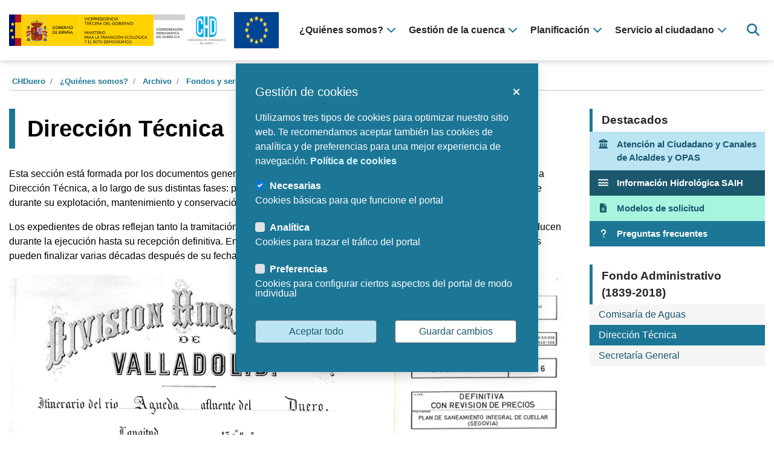

--- FILE ---
content_type: text/html;charset=UTF-8
request_url: https://www.chduero.es/es/web/guest/archivo-direccion-tecnica
body_size: 77611
content:
<!DOCTYPE html> <html class="ltr" dir="ltr" lang="es-ES"> <head> <title>Dirección Técnica - CHDuero</title> <meta content="initial-scale=1.0, width=device-width" name="viewport" /> <meta name="theme-color" content="#1c7696"> <link rel="stylesheet" type="text/css" href="https://cdnjs.cloudflare.com/ajax/libs/normalize/8.0.1/normalize.min.css" /> <link rel="stylesheet" href="https://use.fontawesome.com/releases/v6.4.2/css/all.css" crossorigi="anonymous"> <meta content="text/html; charset=UTF-8" http-equiv="content-type" /> <script data-senna-track="permanent" src="/o/frontend-js-lodash-web/lodash/lodash.js" type="text/javascript"></script> <script data-senna-track="permanent" src="/o/frontend-js-lodash-web/lodash/util.js" type="text/javascript"></script> <link href="https://www.chduero.es/o/dynamic-data-mapping-web/css/main.css?browserId=other&themeId=chdtheme_WAR_esaltiachdchdtheme&minifierType=css&languageId=es_ES&b=7102&t=1762351293173" rel="stylesheet" type = "text/css" /> <script data-senna-track="temporary" type="text/javascript">if(window.Analytics)window._com_liferay_document_library_analytics_isViewFileEntry=false;</script> <link href="https://www.chduero.es/o/dynamic-data-mapping-form-builder/css/main.css?browserId=other&themeId=chdtheme_WAR_esaltiachdchdtheme&minifierType=css&languageId=es_ES&b=7102&t=1762351293173" rel="stylesheet" type = "text/css" /> <link href="https://www.chduero.es/o/dynamic-data-mapping-form-renderer/css/main.css?browserId=other&themeId=chdtheme_WAR_esaltiachdchdtheme&minifierType=css&languageId=es_ES&b=7102&t=1762351293173" rel="stylesheet" type = "text/css" /> <link href="https://www.chduero.es/o/es.altia.chd.chd-theme/images/favicon.ico" rel="icon" /> <link data-senna-track="temporary" href="https://www.chduero.es/archivo-direccion-tecnica" rel="canonical" /> <link class="lfr-css-file" data-senna-track="temporary" href="https://www.chduero.es/o/es.altia.chd.chd-theme/css/clay.css?browserId=other&amp;themeId=chdtheme_WAR_esaltiachdchdtheme&amp;minifierType=css&amp;languageId=es_ES&amp;b=7102&amp;t=1762351293173" id="liferayAUICSS" rel="stylesheet" type="text/css" /> <link data-senna-track="temporary" href="/o/frontend-css-web/main.css?browserId=other&amp;themeId=chdtheme_WAR_esaltiachdchdtheme&amp;minifierType=css&amp;languageId=es_ES&amp;b=7102&amp;t=1725018207812" id="liferayPortalCSS" rel="stylesheet" type="text/css" /> <link data-senna-track="temporary" href="/combo?browserId=other&amp;minifierType=&amp;themeId=chdtheme_WAR_esaltiachdchdtheme&amp;languageId=es_ES&amp;b=7102&amp;com_liferay_journal_content_web_portlet_JournalContentPortlet_INSTANCE_YKxT5kKGRqrg:%2Fcss%2Fmain.css&amp;t=1725011772000" id="2c623a0e" rel="stylesheet" type="text/css" /> <script data-senna-track="temporary" type="text/javascript">var Liferay=Liferay||{};
Liferay.Browser={acceptsGzip:function(){return true},getMajorVersion:function(){return 131},getRevision:function(){return"537.36"},getVersion:function(){return"131.0"},isAir:function(){return false},isChrome:function(){return true},isEdge:function(){return false},isFirefox:function(){return false},isGecko:function(){return true},isIe:function(){return false},isIphone:function(){return false},isLinux:function(){return false},isMac:function(){return true},isMobile:function(){return false},isMozilla:function(){return false},
isOpera:function(){return false},isRtf:function(){return true},isSafari:function(){return true},isSun:function(){return false},isWebKit:function(){return true},isWindows:function(){return false}};Liferay.Data=Liferay.Data||{};Liferay.Data.ICONS_INLINE_SVG=true;Liferay.Data.NAV_SELECTOR="#navigation";Liferay.Data.NAV_SELECTOR_MOBILE="#navigationCollapse";Liferay.Data.isCustomizationView=function(){return false};Liferay.Data.notices=[null];
Liferay.PortletKeys={DOCUMENT_LIBRARY:"com_liferay_document_library_web_portlet_DLPortlet",DYNAMIC_DATA_MAPPING:"com_liferay_dynamic_data_mapping_web_portlet_DDMPortlet",ITEM_SELECTOR:"com_liferay_item_selector_web_portlet_ItemSelectorPortlet"};Liferay.PropsValues={JAVASCRIPT_SINGLE_PAGE_APPLICATION_TIMEOUT:0,NTLM_AUTH_ENABLED:false,UPLOAD_SERVLET_REQUEST_IMPL_MAX_SIZE:1524288E3};
Liferay.ThemeDisplay={getLayoutId:function(){return"474"},getLayoutRelativeControlPanelURL:function(){return"/es/group/guest/~/control_panel/manage"},getLayoutRelativeURL:function(){return"/es/web/guest/archivo-direccion-tecnica"},getLayoutURL:function(){return"https://www.chduero.es/es/web/guest/archivo-direccion-tecnica"},getParentLayoutId:function(){return"464"},isControlPanel:function(){return false},isPrivateLayout:function(){return"false"},isVirtualLayout:function(){return false},getBCP47LanguageId:function(){return"es-ES"},
getCanonicalURL:function(){return"https://www.chduero.es/archivo-direccion-tecnica"},getCDNBaseURL:function(){return"https://www.chduero.es"},getCDNDynamicResourcesHost:function(){return""},getCDNHost:function(){return""},getCompanyGroupId:function(){return"20135"},getCompanyId:function(){return"20099"},getDefaultLanguageId:function(){return"es_ES"},getDoAsUserIdEncoded:function(){return""},getLanguageId:function(){return"es_ES"},getParentGroupId:function(){return"20126"},getPathContext:function(){return""},
getPathImage:function(){return"/image"},getPathJavaScript:function(){return"/o/frontend-js-web"},getPathMain:function(){return"/es/c"},getPathThemeImages:function(){return"https://www.chduero.es/o/es.altia.chd.chd-theme/images"},getPathThemeRoot:function(){return"/o/es.altia.chd.chd-theme"},getPlid:function(){return"873959"},getPortalURL:function(){return"https://www.chduero.es"},getScopeGroupId:function(){return"20126"},getScopeGroupIdOrLiveGroupId:function(){return"20126"},getSessionId:function(){return""},
getSiteAdminURL:function(){return"https://www.chduero.es/group/guest/~/control_panel/manage?p_p_lifecycle\x3d0\x26p_p_state\x3dmaximized\x26p_p_mode\x3dview"},getSiteGroupId:function(){return"20126"},getURLControlPanel:function(){return"/es/group/control_panel?refererPlid\x3d873959"},getURLHome:function(){return"https://www.chduero.es/web/guest"},getUserEmailAddress:function(){return""},getUserId:function(){return"20103"},getUserName:function(){return""},isAddSessionIdToURL:function(){return false},
isFreeformLayout:function(){return false},isImpersonated:function(){return false},isSignedIn:function(){return false},isStateExclusive:function(){return false},isStateMaximized:function(){return false},isStatePopUp:function(){return false}};var themeDisplay=Liferay.ThemeDisplay;
Liferay.AUI={getAvailableLangPath:function(){return"available_languages.jsp?browserId\x3dother\x26themeId\x3dchdtheme_WAR_esaltiachdchdtheme\x26colorSchemeId\x3d01\x26minifierType\x3djs\x26languageId\x3des_ES\x26b\x3d7102\x26t\x3d1725018208344"},getCombine:function(){return true},getComboPath:function(){return"/combo/?browserId\x3dother\x26minifierType\x3d\x26languageId\x3des_ES\x26b\x3d7102\x26t\x3d1725018208344\x26"},getDateFormat:function(){return"%d/%m/%Y"},getEditorCKEditorPath:function(){return"/o/frontend-editor-ckeditor-web"},
getFilter:function(){var filter="raw";filter="min";return filter},getFilterConfig:function(){var instance=this;var filterConfig=null;if(!instance.getCombine())filterConfig={replaceStr:".js"+instance.getStaticResourceURLParams(),searchExp:"\\.js$"};return filterConfig},getJavaScriptRootPath:function(){return"/o/frontend-js-web"},getLangPath:function(){return"aui_lang.jsp?browserId\x3dother\x26themeId\x3dchdtheme_WAR_esaltiachdchdtheme\x26colorSchemeId\x3d01\x26minifierType\x3djs\x26languageId\x3des_ES\x26b\x3d7102\x26t\x3d1725018208344"},
getPortletRootPath:function(){return"/html/portlet"},getStaticResourceURLParams:function(){return"?browserId\x3dother\x26minifierType\x3d\x26languageId\x3des_ES\x26b\x3d7102\x26t\x3d1725018208344"}};Liferay.authToken="2NOfx58h";Liferay.currentURL="/es/web/guest/archivo-direccion-tecnica";Liferay.currentURLEncoded="%2Fes%2Fweb%2Fguest%2Farchivo-direccion-tecnica";</script> <script src="/o/js_loader_modules?t=1762351293173" type="text/javascript"></script> <script data-senna-track="permanent" src="https://www.chduero.es/combo?browserId=other&minifierType=js&languageId=es_ES&b=7102&t=1725018208344&/o/frontend-js-web/jquery/jquery.js&/o/frontend-js-web/clay/popper.js&/o/frontend-js-web/clay/bootstrap.js&/o/frontend-js-web/loader/config.js&/o/frontend-js-web/loader/loader.js&/o/frontend-js-web/aui/aui/aui.js&/o/frontend-js-web/aui/aui-base-html5-shiv/aui-base-html5-shiv.js&/o/frontend-js-web/liferay/browser_selectors.js&/o/frontend-js-web/liferay/modules.js&/o/frontend-js-web/liferay/aui_sandbox.js&/o/frontend-js-web/clay/collapsible-search.js&/o/frontend-js-web/clay/side-navigation.js&/o/frontend-js-web/jquery/fm.js&/o/frontend-js-web/jquery/form.js&/o/frontend-js-web/misc/svg4everybody.js&/o/frontend-js-web/aui/arraylist-add/arraylist-add.js&/o/frontend-js-web/aui/arraylist-filter/arraylist-filter.js&/o/frontend-js-web/aui/arraylist/arraylist.js&/o/frontend-js-web/aui/array-extras/array-extras.js&/o/frontend-js-web/aui/array-invoke/array-invoke.js&/o/frontend-js-web/aui/attribute-base/attribute-base.js&/o/frontend-js-web/aui/attribute-complex/attribute-complex.js&/o/frontend-js-web/aui/attribute-core/attribute-core.js&/o/frontend-js-web/aui/attribute-observable/attribute-observable.js&/o/frontend-js-web/aui/attribute-extras/attribute-extras.js&/o/frontend-js-web/aui/base-base/base-base.js&/o/frontend-js-web/aui/base-pluginhost/base-pluginhost.js&/o/frontend-js-web/aui/classnamemanager/classnamemanager.js&/o/frontend-js-web/aui/datatype-xml-format/datatype-xml-format.js&/o/frontend-js-web/aui/datatype-xml-parse/datatype-xml-parse.js&/o/frontend-js-web/aui/dom-base/dom-base.js&/o/frontend-js-web/aui/dom-core/dom-core.js&/o/frontend-js-web/aui/dom-screen/dom-screen.js&/o/frontend-js-web/aui/dom-style/dom-style.js&/o/frontend-js-web/aui/event-base/event-base.js&/o/frontend-js-web/aui/event-custom-base/event-custom-base.js&/o/frontend-js-web/aui/event-custom-complex/event-custom-complex.js&/o/frontend-js-web/aui/event-delegate/event-delegate.js&/o/frontend-js-web/aui/event-focus/event-focus.js" type = "text/javascript"></script> <script data-senna-track="permanent" src="https://www.chduero.es/combo?browserId=other&minifierType=js&languageId=es_ES&b=7102&t=1725018208344&/o/frontend-js-web/aui/event-hover/event-hover.js&/o/frontend-js-web/aui/event-key/event-key.js&/o/frontend-js-web/aui/event-mouseenter/event-mouseenter.js&/o/frontend-js-web/aui/event-mousewheel/event-mousewheel.js&/o/frontend-js-web/aui/event-outside/event-outside.js&/o/frontend-js-web/aui/event-resize/event-resize.js&/o/frontend-js-web/aui/event-simulate/event-simulate.js&/o/frontend-js-web/aui/event-synthetic/event-synthetic.js&/o/frontend-js-web/aui/intl/intl.js&/o/frontend-js-web/aui/io-base/io-base.js&/o/frontend-js-web/aui/io-form/io-form.js&/o/frontend-js-web/aui/io-queue/io-queue.js&/o/frontend-js-web/aui/io-upload-iframe/io-upload-iframe.js&/o/frontend-js-web/aui/io-xdr/io-xdr.js&/o/frontend-js-web/aui/json-parse/json-parse.js&/o/frontend-js-web/aui/json-stringify/json-stringify.js&/o/frontend-js-web/aui/node-base/node-base.js&/o/frontend-js-web/aui/node-core/node-core.js&/o/frontend-js-web/aui/node-event-delegate/node-event-delegate.js&/o/frontend-js-web/aui/node-event-simulate/node-event-simulate.js&/o/frontend-js-web/aui/node-focusmanager/node-focusmanager.js&/o/frontend-js-web/aui/node-pluginhost/node-pluginhost.js&/o/frontend-js-web/aui/node-screen/node-screen.js&/o/frontend-js-web/aui/node-style/node-style.js&/o/frontend-js-web/aui/oop/oop.js&/o/frontend-js-web/aui/plugin/plugin.js&/o/frontend-js-web/aui/pluginhost-base/pluginhost-base.js&/o/frontend-js-web/aui/pluginhost-config/pluginhost-config.js&/o/frontend-js-web/aui/querystring-stringify-simple/querystring-stringify-simple.js&/o/frontend-js-web/aui/queue-promote/queue-promote.js&/o/frontend-js-web/aui/selector-css2/selector-css2.js&/o/frontend-js-web/aui/selector-css3/selector-css3.js&/o/frontend-js-web/aui/selector-native/selector-native.js&/o/frontend-js-web/aui/selector/selector.js&/o/frontend-js-web/aui/widget-base/widget-base.js&/o/frontend-js-web/aui/widget-htmlparser/widget-htmlparser.js&/o/frontend-js-web/aui/widget-skin/widget-skin.js" type = "text/javascript"></script> <script data-senna-track="permanent" src="https://www.chduero.es/combo?browserId=other&minifierType=js&languageId=es_ES&b=7102&t=1725018208344&/o/frontend-js-web/aui/widget-uievents/widget-uievents.js&/o/frontend-js-web/aui/yui-throttle/yui-throttle.js&/o/frontend-js-web/aui/aui-base-core/aui-base-core.js&/o/frontend-js-web/aui/aui-base-lang/aui-base-lang.js&/o/frontend-js-web/aui/aui-classnamemanager/aui-classnamemanager.js&/o/frontend-js-web/aui/aui-component/aui-component.js&/o/frontend-js-web/aui/aui-debounce/aui-debounce.js&/o/frontend-js-web/aui/aui-delayed-task-deprecated/aui-delayed-task-deprecated.js&/o/frontend-js-web/aui/aui-event-base/aui-event-base.js&/o/frontend-js-web/aui/aui-event-input/aui-event-input.js&/o/frontend-js-web/aui/aui-form-validator/aui-form-validator.js&/o/frontend-js-web/aui/aui-node-base/aui-node-base.js&/o/frontend-js-web/aui/aui-node-html5/aui-node-html5.js&/o/frontend-js-web/aui/aui-selector/aui-selector.js&/o/frontend-js-web/aui/aui-timer/aui-timer.js&/o/frontend-js-web/liferay/dependency.js&/o/frontend-js-web/liferay/dom_task_runner.js&/o/frontend-js-web/liferay/events.js&/o/frontend-js-web/liferay/language.js&/o/frontend-js-web/liferay/lazy_load.js&/o/frontend-js-web/liferay/liferay.js&/o/frontend-js-web/liferay/util.js&/o/frontend-js-web/liferay/global.bundle.js&/o/frontend-js-web/liferay/portal.js&/o/frontend-js-web/liferay/portlet.js&/o/frontend-js-web/liferay/workflow.js&/o/frontend-js-web/liferay/address.js&/o/frontend-js-web/liferay/form.js&/o/frontend-js-web/liferay/form_placeholders.js&/o/frontend-js-web/liferay/icon.js&/o/frontend-js-web/liferay/menu.js&/o/frontend-js-web/liferay/notice.js&/o/frontend-js-web/liferay/poller.js" type = "text/javascript"></script> <script src="/o/js_bundle_config?t=1762351293291" type="text/javascript"></script> <script data-senna-track="temporary" type="text/javascript"></script> <script data-senna-track="permanent" id="googleAnalyticsScript" type="text/javascript">(function(i,s,o,g,r,a,m){i["GoogleAnalyticsObject"]=r;i[r]=i[r]||function(){var arrayValue=i[r].q||[];i[r].q=arrayValue;i[r].q.push(arguments)};i[r].l=1*new Date;a=s.createElement(o);m=s.getElementsByTagName(o)[0];a.async=1;a.src=g;m.parentNode.insertBefore(a,m)})(window,document,"script","//www.google-analytics.com/analytics.js","ga");ga("create","UA-148399236-2","auto");ga("send","pageview");</script> <link class="lfr-css-file" data-senna-track="temporary" href="https://www.chduero.es/o/es.altia.chd.chd-theme/css/main.css?browserId=other&amp;themeId=chdtheme_WAR_esaltiachdchdtheme&amp;minifierType=css&amp;languageId=es_ES&amp;b=7102&amp;t=1762351293173" id="liferayThemeCSS" rel="stylesheet" type="text/css" /> <style data-senna-track="temporary" type="text/css"></style> <link data-senna-track="permanent" href="https://www.chduero.es/combo?browserId=other&minifierType=css&languageId=es_ES&b=7102&t=1725018211178&/o/product-navigation-simulation-theme-contributor/css/simulation_panel.css&/o/product-navigation-product-menu-theme-contributor/product_navigation_product_menu.css&/o/product-navigation-control-menu-theme-contributor/product_navigation_control_menu.css" rel="stylesheet" type = "text/css" /> <script data-senna-track="permanent" src="https://www.chduero.es/combo?browserId=other&minifierType=js&languageId=es_ES&b=7102&t=1725018211178&/o/product-navigation-control-menu-theme-contributor/product_navigation_control_menu.js" type = "text/javascript"></script> <script type="text/javascript">Liferay.on("ddmFieldBlur",function(event){if(window.Analytics)Analytics.send("fieldBlurred","Form",{fieldName:event.fieldName,focusDuration:event.focusDuration,formId:event.formId,page:event.page-1})});Liferay.on("ddmFieldFocus",function(event){if(window.Analytics)Analytics.send("fieldFocused","Form",{fieldName:event.fieldName,formId:event.formId,page:event.page-1})});
Liferay.on("ddmFormPageShow",function(event){if(window.Analytics)Analytics.send("pageViewed","Form",{formId:event.formId,page:event.page,title:event.title})});Liferay.on("ddmFormSubmit",function(event){if(window.Analytics)Analytics.send("formSubmitted","Form",{formId:event.formId})});Liferay.on("ddmFormView",function(event){if(window.Analytics)Analytics.send("formViewed","Form",{formId:event.formId,title:event.title})});</script> <link rel="stylesheet" type="text/css" href="https://www.chduero.es/o/es.altia.chd.chd-theme/css/cookify.css" /> <script>var gaJsHost="https:"==document.location.protocol?"https://":"http://";document.write(unescape("%3Cscript async src\x3d'"+gaJsHost+"www.googletagmanager.com/gtag/js?id\x3dG-DKQQ076X8E' %3E%3C/script%3E"));var pInfoHeader="Usamos Cookies";var pText='Utilizamos tres tipos de cookies para optimizar nuestro sitio web. Te recomendamos aceptar tambi\x26eacute;n las cookies de anal\x26iacute;tica y de preferencias para una mejor experiencia de navegaci\x26oacute;n. \x3ca title\x3d"Pol\x26iacute;tica de cookies" href\x3d"/politica-de-cookies" target\x3d"_blank" rel\x3d"noopener"\x3ePol\x26iacute;tica de cookies\x3c/a\x3e';
var pButtonAccept="Aceptar todo";var pButtonManage="Gestionar";var pButtonSave="Guardar cambios";var pManageHeader="Gesti\u00f3n de cookies";var pButtonText="Administrar Consentimiento";var pNeccesaryName="Necesarias";var pNeccesaryDesc="Cookies b\u00e1sicas para que funcione el portal";var pAnalyticsName="Anal\u00edtica";var pAnalyticsDesc="Cookies para trazar el tr\u00e1fico del portal";var pOthersName="Preferencias";var pOthersDesc="Cookies para configurar ciertos aspectos del portal de modo individual";</script> <script type="module"> /* Configuración de las cookies */ import {Cookify} from 'https://www.chduero.es/o/es.altia.chd.chd-theme/js/cookify.js'; window.top.cookify = new Cookify({ 'init': { 'view': { 'info': { 'header': pInfoHeader, 'text': pText, 'button': { 'accept':pButtonAccept, 'manage':pButtonManage } }, 'manage': { 'header': pManageHeader, 'text': pText, 'button': { 'accept':pButtonAccept, 'save':pButtonSave, } }, 'button': { 'svg': pButtonText, 'text': pButtonText }, }, 'cookies': { 'necessary': { 'name': pNeccesaryName, 'desc': pNeccesaryDesc, }, 'analytics': { 'name': pAnalyticsName, 'desc': pAnalyticsDesc, }, 'others': { 'name': pOthersName, 'desc': pOthersDesc, }, }, }, 'run': true }); </script> <script type="text/javascript">function getGAScript(){window.dataLayer=window.dataLayer||[];function gtag(){dataLayer.push(arguments)}gtag("js",new Date);gtag("config","G-DKQQ076X8E")}function deleteCookie(name){document.cookie=name+"\x3d; Path\x3d/; Domain\x3d.chebro.es; Expires\x3dThu, 01 Jan 1970 00:00:01 GMT;"}
function findAndDeleteCookieStartingWith(_name){cookies=document.cookie.split("; ");for(i=0;i<cookies.length;i++){cookie=cookies[i];if(cookie.startsWith(_name)){name=cookie.substr(0,cookie.indexOf("\x3d"));deleteCookie(name)}}}
function loadCookies(){if(typeof cookify!=="undefined"){if(cookify.getCookie().viewed){$("#cookieButton").hide();$("#cookieButton").removeClass("d-flex");if(cookify.getCookie().analytics)getGAScript();else{findAndDeleteCookieStartingWith("_gat_gtag");deleteCookie("_gid");deleteCookie("_ga")}}}else setTimeout(loadCookies,250)}loadCookies();</script> <link rel="stylesheet" type="text/css" href="https://www.chduero.es/o/es.altia.chd.chd-theme/css/datatables.min.css" /> <link rel="stylesheet" type="text/css" href="https://www.chduero.es/o/es.altia.chd.chd-theme/css/jquery-ui.min.css" /> <link rel="stylesheet" type="text/css" href="https://www.chduero.es/o/es.altia.chd.chd-theme/css/orgchart/jquery.orgchart.min.css" /> <script src="https://www.chduero.es/o/es.altia.chd.chd-theme/js/datatables.min.js"></script> <script src="https://www.chduero.es/o/es.altia.chd.chd-theme/js/jquery-ui.min.js"></script> <script src="https://www.chduero.es/o/es.altia.chd.chd-theme/js/jquery.orgchart.min.js"></script> <script src="https://www.chduero.es/o/es.altia.chd.chd-theme/js/jquery.rwdImageMaps.min.js"></script> <!-- Galeria imágenes --> <link rel="stylesheet" type="text/css" href="https://www.chduero.es/o/es.altia.chd.chd-theme/css/modaal.min.css" /> <script src="https://www.chduero.es/o/es.altia.chd.chd-theme/js/modaal.custom.min.js"></script> <!-- Google tag (gtag.js) --> <script async src="https://www.googletagmanager.com/gtag/js?id=G-DKQQ076X8E"></script> <script>window.dataLayer=window.dataLayer||[];function gtag(){dataLayer.push(arguments)}gtag("js",new Date);gtag("config","G-DKQQ076X8E");</script> </head> <body class=" controls-visible yui3-skin-sam guest-site signed-out public-page site"> <nav class="quick-access-nav" id="daji_quickAccessNav"> <h1 class="hide-accessible">Navegación</h1> <ul> <li><a href="#main-content">Saltar al contenido</a></li> </ul> </nav> <div id="wrapper" class="no-control-menu"> <header id="banner" role="banner"> <div id="heading-wrapper"> <div class="container-fluid-1280"> <div id="heading-responsive"> <div class="logo-container-mobile"> <a class="logo custom-logo" href="https://www.chduero.es/es/web/guest" aria-label="Confederación Hidrográfica del Duero" title="Ir a CHDuero"> <img alt="Confederación Hidrográfica del Duero" src="/image/layout_set_logo?img_id=2565439&amp;t=1765968654166" /> </a> <div class="logo-secundario-container"> <a class="logo logo-secundario" href="/fondos-comunitarios-periodo-2021-2027" title="Ir a Unión Europea" target="_self"> <img class="" alt="Unión Europea" border="0" src="/documents/20126/1204064/europa_logo.png/e89c5034-dcb4-6660-1470-8fce3a6cadcb" /> <span class="sr-only">Ir a Unión Europea</span> </a> </div> </div> <div id="vertical-menu-btn"> <button aria-label="Menú navegación" aria-controls="navigation" aria-expanded="false" class="collapsed navbar-toggle navbar-toggle-left" data-target="#heading" data-toggle="collapse" type="button"> <span class="fas fa-bars"></span> </button> </div> </div> <div id="heading"> <div class="logo-container-desktop"> <a class="logo custom-logo" href="https://www.chduero.es/es/web/guest" aria-label="Confederación Hidrográfica del Duero" title="Ir a CHDuero"> <img alt="Confederación Hidrográfica del Duero" src="/image/layout_set_logo?img_id=2565439&amp;t=1765968654166" /> </a> <div class="logo-secundario-container"> <a class="logo logo-secundario" href="/fondos-comunitarios-periodo-2021-2027" title="Ir a Unión Europea" target="_self"> <img class="" alt="Unión Europea" border="0" src="/documents/20126/1204064/europa_logo.png/e89c5034-dcb4-6660-1470-8fce3a6cadcb" /> <span class="sr-only">Ir a Unión Europea</span> </a> </div> </div> <div class="main-navigation-container"> <div aria-expanded="false" class="collapse navbar-collapse" id="navigationCollapse"> <nav class="sort-pages modify-pages custom-navigation" id="navigation" aria-label="Páginas del sitio web" role="navigation"> <h1 class="hide-accessible">Navegación</h1> <ul aria-label="Páginas del sitio web" role="menubar"> <li class="main-level selected" id="layout_3" role="presentation" tabindex="0"> <a aria-labelledby="layout_3" aria-haspopup='true' role="menuitem"><span>¿Quiénes somos?</span><span class="fas fa-chevron-down"></span></a> <div class="child-menu-wrapper"> <div class="container-fluid-1280"> <div class="child-menu-container"> <div class="section-info"> <span>¿Quiénes somos?</span> <p></p> </div> <ul class="child-menu" role="menu"> <li class="" id="layout_7" role="presentation"> <a aria-labelledby="layout_7" href="https://www.chduero.es/es/web/guest/historia-y-funciones" role="menuitem">Historia y funciones</a> </li> <li class="" id="layout_8" role="presentation"> <a aria-labelledby="layout_8" href="https://www.chduero.es/es/web/guest/organigrama" role="menuitem">Organigrama</a> </li> <li class="" id="layout_9" role="presentation"> <a aria-labelledby="layout_9" href="https://www.chduero.es/es/web/guest/organizacion" role="menuitem">Organización</a> </li> <li class="" id="layout_10" role="presentation"> <a aria-labelledby="layout_10" href="https://www.chduero.es/es/web/guest/la-cuenca-del-duero" role="menuitem">La cuenca del Duero</a> </li> <li class="" id="layout_368" role="presentation"> <a aria-labelledby="layout_368" href="https://www.chduero.es/es/web/guest/normativa" role="menuitem">Normativa</a> </li> <li class="" id="layout_458" role="presentation"> <a aria-labelledby="layout_458" href="https://www.chduero.es/es/web/guest/archivo" role="menuitem">Archivo</a> </li> </ul> </div> </div> </div> </li> <li class="main-level " id="layout_4" role="presentation" tabindex="0"> <a aria-labelledby="layout_4" role="menuitem"><span>Gestión de la cuenca</span><span class="fas fa-chevron-down"></span></a> <div class="child-menu-wrapper"> <div class="container-fluid-1280"> <div class="child-menu-container"> <div class="section-info"> <span>Gestión de la cuenca</span> <p></p> </div> <ul class="child-menu" role="menu"> <li class="" id="layout_11" role="presentation"> <a aria-labelledby="layout_11" href="https://www.chduero.es/es/web/guest/contadores-volumetricos" role="menuitem">Subida de información de contadores volumétricos</a> </li> <li class="" id="layout_12" role="presentation"> <a aria-labelledby="layout_12" href="https://www.chduero.es/es/web/guest/infraestructuras-hidraulicas" role="menuitem">Infraestructuras hidráulicas</a> </li> <li class="" id="layout_150" role="presentation"> <a aria-labelledby="layout_150" href="https://www.chduero.es/es/web/guest/informacion-hidrologica" role="menuitem">Información hidrológica</a> </li> <li class="" id="layout_153" role="presentation"> <a aria-labelledby="layout_153" href="https://www.chduero.es/es/web/guest/estado-y-calidad-de-las-aguas" role="menuitem">Estado y calidad de las aguas</a> </li> <li class="" id="layout_287" role="presentation"> <a aria-labelledby="layout_287" href="https://www.chduero.es/es/web/guest/vertidos-al-dph" role="menuitem">Vertidos al DPH</a> </li> <li class="" id="layout_192" role="presentation"> <a aria-labelledby="layout_192" href="https://www.chduero.es/es/web/guest/usos-del-agua" role="menuitem">Usos del agua</a> </li> <li class="" id="layout_386" role="presentation"> <a aria-labelledby="layout_386" href="https://www.chduero.es/es/web/guest/conservacion-y-restauracion-ambiental" role="menuitem">Conservación y restauración ambiental</a> </li> <li class="" id="layout_417" role="presentation"> <a aria-labelledby="layout_417" href="https://www.chduero.es/es/web/guest/gestion-riesgos-de-inundacion" role="menuitem">Gestión Riesgos de inundación</a> </li> <li class="" id="layout_438" role="presentation"> <a aria-labelledby="layout_438" href="https://www.chduero.es/es/web/guest/protecci%C3%B3n-vigilancia-y-control-dph" role="menuitem">Protección, vigilancia y control DPH</a> </li> <li class="" id="layout_540" role="presentation"> <a aria-labelledby="layout_540" href="https://www.chduero.es/es/web/guest/situacion-zonas-inundables" role="menuitem">¿Quieres saber si vives en una zona inundable?</a> </li> </ul> </div> </div> </div> </li> <li class="main-level " id="layout_5" role="presentation" tabindex="0"> <a aria-labelledby="layout_5" role="menuitem"><span>Planificación</span><span class="fas fa-chevron-down"></span></a> <div class="child-menu-wrapper"> <div class="container-fluid-1280"> <div class="child-menu-container"> <div class="section-info"> <span>Planificación</span> <p></p> </div> <ul class="child-menu" role="menu"> <li class="" id="layout_37" role="presentation"> <a aria-labelledby="layout_37" href="https://www.chduero.es/es/web/guest/gestion-oph" role="menuitem">Gestión de la OPH</a> </li> <li class="" id="layout_31" role="presentation"> <a aria-labelledby="layout_31" href="https://www.chduero.es/es/web/guest/plan-hidrologico-2022" role="menuitem">Plan hidrológico 2022-2027 (vigente)</a> </li> <li class="" id="layout_673" role="presentation"> <a aria-labelledby="layout_673" href="https://www.chduero.es/es/web/guest/plan-hidrol%C3%B3gico-2028-2033-en-tramitaci%C3%B3n-" role="menuitem">Plan hidrológico 2028-2033 (en tramitación)</a> </li> <li class="" id="layout_32" role="presentation"> <a aria-labelledby="layout_32" href="https://www.chduero.es/es/web/guest/plan-sequias" role="menuitem">Plan de sequías</a> </li> <li class="" id="layout_33" role="presentation"> <a aria-labelledby="layout_33" href="https://www.chduero.es/es/web/guest/planes-anteriores" role="menuitem">Planes anteriores</a> </li> <li class="" id="layout_128" role="presentation"> <a aria-labelledby="layout_128" href="https://mirame.chduero.es/chduero" target="_blank" role="menuitem">MÍRAME (Información cartográfica)</a> </li> </ul> </div> </div> </div> </li> <li class="main-level " id="layout_6" role="presentation" tabindex="0"> <a aria-labelledby="layout_6" role="menuitem"><span>Servicio al ciudadano</span><span class="fas fa-chevron-down"></span></a> <div class="child-menu-wrapper"> <div class="container-fluid-1280"> <div class="child-menu-container"> <div class="section-info"> <span>Servicio al ciudadano</span> <p></p> </div> <ul class="child-menu" role="menu"> <li class="" id="layout_15" role="presentation"> <a aria-labelledby="layout_15" href="https://www.chduero.es/es/web/guest/modelos-de-solicitud" role="menuitem">Modelos de solicitud</a> </li> <li class="" id="layout_365" role="presentation"> <a aria-labelledby="layout_365" href="https://www.chduero.es/es/web/guest/educacion-ambiental" role="menuitem">Educación ambiental</a> </li> <li class="" id="layout_347" role="presentation"> <a aria-labelledby="layout_347" href="https://www.chduero.es/es/web/guest/perfil-de-contratante" role="menuitem">Perfil de Contratante</a> </li> <li class="" id="layout_16" role="presentation"> <a aria-labelledby="layout_16" href="https://www.chduero.es/es/web/guest/publicaciones" role="menuitem">Publicaciones</a> </li> <li class="" id="layout_369" role="presentation"> <a aria-labelledby="layout_369" href="https://www.chduero.es/es/web/guest/informacion-al-publico" role="menuitem">Información al público</a> </li> <li class="" id="layout_26" role="presentation"> <a aria-labelledby="layout_26" href="https://www.chduero.es/es/web/guest/noticias" role="menuitem">Noticias</a> </li> <li class="" id="layout_49" role="presentation"> <a aria-labelledby="layout_49" href="https://www.chduero.es/es/web/guest/oficinas" role="menuitem">Oficinas</a> </li> <li class="" id="layout_61" role="presentation"> <a aria-labelledby="layout_61" href="https://www.chduero.es/es/web/guest/atencion-al-ciudadano" role="menuitem">Atención al ciudadano</a> </li> <li class="" id="layout_617" role="presentation"> <a aria-labelledby="layout_617" href="https://www.chduero.es/es/web/guest/canal-de-alcaldes" role="menuitem">Canal de Alcaldes</a> </li> <li class="" id="layout_686" role="presentation"> <a aria-labelledby="layout_686" href="https://www.chduero.es/es/web/guest/fondos-comunitarios-periodo-2021-2027" role="menuitem">Fondos Comunitarios (Periodo 2021-2027)</a> </li> <li class="" id="layout_286" role="presentation"> <a aria-labelledby="layout_286" href="https://www.chduero.es/es/web/guest/preguntas-frecuentes" role="menuitem">Preguntas Frecuentes</a> </li> <li class="" id="layout_499" role="presentation"> <a aria-labelledby="layout_499" href="https://www.chduero.es/es/web/guest/transparencia" role="menuitem">Transparencia</a> </li> <li class="" id="layout_526" role="presentation"> <a aria-labelledby="layout_526" href="https://www.chduero.es/es/web/guest/servicios-en-linea" role="menuitem">Servicios en línea</a> </li> <li class="" id="layout_505" role="presentation"> <a aria-labelledby="layout_505" href="https://www.chduero.es/es/web/guest/datos-abiertos" role="menuitem">Datos abiertos</a> </li> <li class="" id="layout_625" role="presentation"> <a aria-labelledby="layout_625" href="https://www.chduero.es/es/web/guest/canal-de-opas" role="menuitem">Canal de OPAS (Organizaciones Profesionales Agrarias)</a> </li> </ul> </div> </div> </div> </li> </ul> </nav> </div> </div> <div class="header-search-container"> <div class="nav-search-btn" onfocusout="$('#header-search-box').removeClass('show');" tabindex="0"> <span class="fas fa-search"></span> <div id="header-search-box"> <div class="search-box" role="search"> <div class="portlet-boundary portlet-boundary_com_liferay_portal_search_web_portlet_SearchPortlet_ portlet-static portlet-static-end portlet-barebone portlet-search " id="p_p_id_com_liferay_portal_search_web_portlet_SearchPortlet_" > <span id="p_com_liferay_portal_search_web_portlet_SearchPortlet"></span> <section class="portlet" id="portlet_com_liferay_portal_search_web_portlet_SearchPortlet"> <div class="portlet-content"> <div class="autofit-float autofit-row portlet-header"> <div class="autofit-col autofit-col-expand"> </div> <div class="autofit-col autofit-col-end"> <div class="autofit-section"> </div> </div> </div> <div class=" portlet-content-container" > <div class="portlet-body"> <form action="https://www.chduero.es/es/web/guest/archivo-direccion-tecnica?p_p_id=com_liferay_portal_search_web_portlet_SearchPortlet&amp;p_p_lifecycle=0&amp;p_p_state=maximized&amp;p_p_mode=view&amp;_com_liferay_portal_search_web_portlet_SearchPortlet_mvcPath=%2Fsearch.jsp&amp;_com_liferay_portal_search_web_portlet_SearchPortlet_redirect=https%3A%2F%2Fwww.chduero.es%2Fes%2Fweb%2Fguest%2Farchivo-direccion-tecnica%3Fp_p_id%3Dcom_liferay_portal_search_web_portlet_SearchPortlet%26p_p_lifecycle%3D0%26p_p_state%3Dnormal%26p_p_mode%3Dview" class="form " data-fm-namespace="_com_liferay_portal_search_web_portlet_SearchPortlet_" id="_com_liferay_portal_search_web_portlet_SearchPortlet_fm" method="get" name="_com_liferay_portal_search_web_portlet_SearchPortlet_fm" > <fieldset class="input-container" disabled="disabled"> <legend>Herramienta de busqueda</legend> <input  class="field form-control"  id="_com_liferay_portal_search_web_portlet_SearchPortlet_formDate"    name="_com_liferay_portal_search_web_portlet_SearchPortlet_formDate"     type="hidden" value="1768909023188"   /> <input name="p_p_id" type="hidden" value="com_liferay_portal_search_web_portlet_SearchPortlet" /><input name="p_p_lifecycle" type="hidden" value="0" /><input name="p_p_state" type="hidden" value="maximized" /><input name="p_p_mode" type="hidden" value="view" /><input name="_com_liferay_portal_search_web_portlet_SearchPortlet_mvcPath" type="hidden" value="/search.jsp" /><input name="_com_liferay_portal_search_web_portlet_SearchPortlet_redirect" type="hidden" value="https://www.chduero.es/es/web/guest/archivo-direccion-tecnica?p_p_id=com_liferay_portal_search_web_portlet_SearchPortlet&amp;p_p_lifecycle=0&amp;p_p_state=normal&amp;p_p_mode=view" /> <fieldset class="fieldset " ><legend class="fieldset-legend"><span class="legend">Buscador</span></legend><div class=""> <div class="form-group form-group-inline input-text-wrapper"> <input  class="field search-input search-portlet-keywords-input form-control"  id="_com_liferay_portal_search_web_portlet_SearchPortlet_keywords"    name="_com_liferay_portal_search_web_portlet_SearchPortlet_keywords"   placeholder="Buscar" title="Buscar" type="text" value=""  size="30" aria-label="Buscar"  /> </div> <input  class="field form-control"  id="_com_liferay_portal_search_web_portlet_SearchPortlet_scope"    name="_com_liferay_portal_search_web_portlet_SearchPortlet_scope"     type="hidden" value="this-site"   /> <div class="lfr-ddm-field-group lfr-ddm-field-group-inline field-wrapper" > <button class="btn btn-light btn-unstyled btn-search" onclick="_com_liferay_portal_search_web_portlet_SearchPortlet_search();" type="submit" aria-label="Buscar"> <span class="fas fa-search"></span> </button> </div> </div></fieldset> <script type="text/javascript">window._com_liferay_portal_search_web_portlet_SearchPortlet_search=function(){var keywords=document._com_liferay_portal_search_web_portlet_SearchPortlet_fm._com_liferay_portal_search_web_portlet_SearchPortlet_keywords.value;keywords=keywords.replace(/^\s+|\s+$/,"");if(keywords!="")submitForm(document._com_liferay_portal_search_web_portlet_SearchPortlet_fm)};</script> </fieldset> </form> <script type="text/javascript">AUI().use("liferay-form",function(A){(function(){var $=AUI.$;var _=AUI._;Liferay.Form.register({id:"_com_liferay_portal_search_web_portlet_SearchPortlet_fm",fieldRules:[],onSubmit:function(event){_com_liferay_portal_search_web_portlet_SearchPortlet_search();event.preventDefault()},validateOnBlur:true});var onDestroyPortlet=function(event){if(event.portletId==="com_liferay_portal_search_web_portlet_SearchPortlet")delete Liferay.Form._INSTANCES["_com_liferay_portal_search_web_portlet_SearchPortlet_fm"]};
Liferay.on("destroyPortlet",onDestroyPortlet);A.all("#_com_liferay_portal_search_web_portlet_SearchPortlet_fm .input-container").removeAttribute("disabled");Liferay.fire("_com_liferay_portal_search_web_portlet_SearchPortlet_formReady",{formName:"_com_liferay_portal_search_web_portlet_SearchPortlet_fm"})})()});</script> </div> </div> </div> </section> </div> </div> </div> </div> </div> </div> </div> </div> <h1 class="hide-accessible">Dirección Técnica</h1> </header> <div class="container-fluid content" id="content"> <div class="row"> <div id="myBreadcrumb" aria-label="Camino de migas" class="myBreadcrumb container-fluid-1280"> <div class="portlet-boundary portlet-boundary_com_liferay_site_navigation_breadcrumb_web_portlet_SiteNavigationBreadcrumbPortlet_ portlet-static portlet-static-end portlet-barebone portlet-breadcrumb " id="p_p_id_com_liferay_site_navigation_breadcrumb_web_portlet_SiteNavigationBreadcrumbPortlet_" > <span id="p_com_liferay_site_navigation_breadcrumb_web_portlet_SiteNavigationBreadcrumbPortlet"></span> <section class="portlet" id="portlet_com_liferay_site_navigation_breadcrumb_web_portlet_SiteNavigationBreadcrumbPortlet"> <div class="portlet-content"> <div class="autofit-float autofit-row portlet-header"> <div class="autofit-col autofit-col-expand"> </div> <div class="autofit-col autofit-col-end"> <div class="autofit-section"> </div> </div> </div> <div class=" portlet-content-container" > <div class="portlet-body"> <div id="_com_liferay_site_navigation_breadcrumb_web_portlet_SiteNavigationBreadcrumbPortlet_breadcrumbs-defaultScreen"> <ul class="breadcrumb" aria-label="Ruta de navegación"> <li> <a href="/es/web/guest">CHDuero</a> </li> <li> <a href="https://www.chduero.es/es/web/guest/quienes-somos">¿Quiénes somos?</a> </li> <li> <a href="https://www.chduero.es/es/web/guest/archivo">Archivo</a> </li> <li> <a href="https://www.chduero.es/es/web/guest/fondos-y-series">Fondos y series</a> </li> <li> <a href="https://www.chduero.es/es/web/guest/fondo-administrativo-1839-2018-">Fondo Administrativo (1839-2018)</a> </li> <li class="active"> <span>Dirección Técnica</span> </li> </ul> </div> </div> </div> </div> </section> </div> </div> </div> <div class="columns-1" id="main-content" role="main"> <div class="portlet-layout row"> <div class="col-md-12 portlet-column portlet-column-only" id="column-1"> <div class="portlet-dropzone portlet-column-content portlet-column-content-only" id="layout-column_column-1"> <div class="portlet-boundary portlet-boundary_com_liferay_journal_content_web_portlet_JournalContentPortlet_ portlet-static portlet-static-end portlet-barebone portlet-journal-content " id="p_p_id_com_liferay_journal_content_web_portlet_JournalContentPortlet_INSTANCE_YKxT5kKGRqrg_" > <span id="p_com_liferay_journal_content_web_portlet_JournalContentPortlet_INSTANCE_YKxT5kKGRqrg"></span> <section class="portlet" id="portlet_com_liferay_journal_content_web_portlet_JournalContentPortlet_INSTANCE_YKxT5kKGRqrg"> <div class="portlet-content"> <div class="autofit-float autofit-row portlet-header"> <div class="autofit-col autofit-col-expand"> </div> <div class="autofit-col autofit-col-end"> <div class="autofit-section"> <div class="visible-interaction"> </div> </div> </div> </div> <div class=" portlet-content-container" > <div class="portlet-body"> <div class="text-right user-tool-asset-addon-entries"> </div> <div class="clearfix journal-content-article" data-analytics-asset-id="1028861" data-analytics-asset-title="Dirección Técnica" data-analytics-asset-type="web-content"> <style> .asset-content { margin: 0!important; } #detalle-chd { height: auto; } #detalle-chd *{ box-sizing: border-box; } #detalle-chd .detalle-wrapper { position: relative; display: block; margin-bottom: 30px; } #detalle-chd .header-detalle { position: relative; background: white; } #detalle-chd .header-title { position: relative; border-left: 10px solid #1c7696; padding: 10px 20px; font-size: 2.4rem; font-weight: bold; color: black; margin: 0; word-break: break-word; margin-bottom: 30px; user-select: none; } #detalle-chd .rrss-stats-wrapper { display: flex; border-top: 2px solid #1c7696; padding: 10px 5px 0; margin-bottom: 50px; } #detalle-chd .rrss-stats-wrapper .social-media-bar { display: grid; grid-template-columns: auto 30px 30px; grid-gap: 10px; align-items: center; } #detalle-chd .rrss-stats-wrapper span { color: #1b576d; } #detalle-chd .btn-rrss { height: 30px; width: 30px; border-radius: 50%; display: flex; justify-content: center; align-items: center; font-size: 1.1rem; text-decoration: none; color: white; background: #1c7696; } #detalle-chd .contenido-detalle { position: relative; display: block; overflow: hidden; width: 100%; background: white; color: black; } #detalle-chd .contenido-detalle h1, #detalle-chd .contenido-detalle h2, #detalle-chd .contenido-detalle h3, #detalle-chd .contenido-detalle h4, #detalle-chd .contenido-detalle h5, #detalle-chd .contenido-detalle h6{ font-size: 1.2rem; margin: 35px 0 10px 0; } #detalle-chd .contenido-detalle b, #detalle-chd .contenido-detalle strong{ font-weight: 700; } #detalle-chd .contenido-detalle a { color: #1c7696; } #detalle-chd .img-principal { width: 35%; float: right; padding: 0 0 5px 15px; } #detalle-chd .img-principal img { width: 100%; height: 100%; object-fit: cover; } #detalle-chd .contenidos-adicionales, #detalle-chd .destacados { width: 100%; height: auto; } #detalle-chd .ficheros-asociados, #detalle-chd .imagenes-asociadas, #detalle-chd .destacados { position: relative; margin-bottom: 30px; } #detalle-chd .imagenes-header, #detalle-chd .ficheros-header, #detalle-chd .destacados-header { display: flex; background: white; box-sizing: border-box; border-left: 5px solid #1c7696; } #detalle-chd .imagenes-header span, #detalle-chd .ficheros-header span, #detalle-chd .destacados-header span { font-size: 1.2em; font-weight: 600; color: #272727; padding: 5px 15px; user-select: none; margin: 0; } #detalle-chd .expander-btn { position: absolute; display: flex; justify-content: center; align-items: center; width: 35px; height: 35px; bottom: -5px; right: -5px; background-color: #bbe5f3; color: #1c7696; border-radius: 50%; border-top-right-radius: 0; transform: rotate(-45deg); font-size: 1.3rem; cursor: pointer; } #detalle-chd .expander-btn i { transform: rotate(45deg); } #detalle-chd .ficheros-asociados ul, #detalle-chd .destacados ul { width: 100%; margin: 0; padding: 0; overflow: hidden; } #detalle-chd .ficheros-asociados ul > li { background-color: #f5f5f5; display: block; } #detalle-chd .ficheros-asociados ul > li:nth-child(n+6) { display: none; } #detalle-chd .ficheros-asociados ul > li:hover { background: #1c7696; } #detalle-chd .ficheros-asociados ul > li:hover .enlace-fichero { color: white; } #detalle-chd .ficheros-asociados ul > li > .enlace-fichero:focus { background: #1c7696; color: white; } #detalle-chd .ficheros-asociados .enlace-fichero, #detalle-chd .destacados .enlace-destacado { display: flex; align-items: baseline; width: 100%; text-decoration: none; padding: 10px; color: #1c7696; word-break: break-word; } #detalle-chd .destacados .enlace-destacado { color: white; } #detalle-chd .destacados ul > li{ display: block; } #detalle-chd .destacados .enlace-destacado:hover, #detalle-chd .destacados .enlace-destacado:focus { opacity: 0.9; } #detalle-chd .enlace-fichero span, #detalle-chd .enlace-destacado span{ font-size: 0.9rem; display: block; width: calc(100% - 35px); } #detalle-chd .enlace-destacado span{ font-size: 0.95rem; font-weight: 700; } #detalle-chd .enlace-fichero .file-icon, #detalle-chd .enlace-destacado .destacado-icon{ display: flex; justify-content: center; padding-right: 10px; width: 35px; } #detalle-chd .color-1{ background: #bbe5f3; } #detalle-chd .color-2{ background: #1b576d; } #detalle-chd .color-3{ background: #a7f5df; } #detalle-chd .color-1 span, #detalle-chd .color-3 span{ color: #1b576d; } #detalle-chd .color-4{ background: #1c7696; } #detalle-chd .contenedor-imagenes{ position: relative; display: grid; grid-template-columns: 1fr 1fr 1fr 1fr 1fr 1fr; grid-auto-rows: 130px; grid-gap: 10px; background-color: #f5f5f5; padding: 10px; } #detalle-chd .contenedor-imagenes a{ display: block; } /* Establecemos el número de elementos que son visibles por defecto */ #detalle-chd .contenedor-imagenes a:nth-child(n+7) { display: none; } #detalle-chd .contenedor-imagenes img{ height: 100%; width: 100%; object-fit: cover; } #detalle-chd .contenedor-imagenes img:hover{ transform: scale(1.05); } .print-action{ display: none; } /*Estilos tablas de datos*/ #detalle-chd .titulo-tabla{ font-weight: bold; text-align: center; margin-bottom: 15px; } #detalle-chd table{ width: 100%!important; text-align: center; border-collapse: collapse; border-spacing: 0; overflow-x: auto; /*white-space: nowrap;*/ margin-bottom: 15px; margin-top: 30px; } #detalle-chd table caption{ color: #FFF; text-align: center; caption-side: top; font-weight: 700; } #detalle-chd table .fas, #detalle-chd table .fab{ margin-right: 5px; } #detalle-chd table p{ margin: 0; } #detalle-chd tr, #detalle-chd td{ background-color: #f9f9f9; border-bottom: 1px solid #dddddd; border-top: 1px solid #dddddd; border-collapse: collapse; line-height: 2; position: relative; text-align: center; font-size: 0.9rem; } #detalle-chd tr:nth-child(odd)>td{ background-color: #fff; } #detalle-chd td{ padding: 5px 10px; } #detalle-chd th, #detalle-chd caption { border-collapse: collapse; border: 1px solid #1c7696; border-bottom: 1px solid #20667f!important; border-right: 1px solid #20667f!important; line-height: 2; color: white; background-color: #1c7696; position: relative; border-radius: 0; font-weight: bold; padding: 5px 10px; } #detalle-chd caption{ background-color: #115f7b; border: 1px solid #115f7b; } #detalle-chd thead tr:nth th, #detalle-chd caption{ background-color: #1c7696; border-color: #1c7696; border-bottom: 1px solid #20667f; } #detalle-chd tr td:first-of-type{ white-space: initial; } #detalle-chd .total-foot, #detalle-chd .total-foot td, #detalle-chd tfoot td { background-color: #20667f!important; border: 1px solid #20667f; color: white; font-weight: 700; } #detalle-chd .sticky-wrapper{ position: sticky; position: -webkit-sticky; display: flex; flex-direction: column; top: 70px; } #detalle-chd .submenu-nav-wrapper .portlet{ margin: 0; } #detalle-chd .item-visible{ display: flex!important; } #detalle-chd .detalleFicha{ padding-left: 10px; border-left: 3px solid #1c7696; font-weight: 700; margin-bottom: 10px; margin-top: 40px; } #detalle-chd .detalleFicha:first-of-type{ margin-top: 0; } /*-------------------------- RESPONSIVE --------------------------*/ @media screen and (max-width: 767px) and (orientation: portrait){ #detalle-chd .header-title{ border-left-width: 8px; padding: 0.5rem 1rem; font-size: 2rem; } #detalle-chd .img-principal{ float: none; width: 100%; height: 240px; padding: 0; margin-bottom: 20px; } #detalle-chd .img-principal img{ object-position: center; } #detalle-chd .contenedor-imagenes{ grid-template-columns: 1fr 1fr; } #detalle-chd .contenedor-imagenes a:nth-child(n+3) { display: none; } #detalle-chd table{ display: block; } #detalle-chd .rrss-stats-wrapper{ flex-direction: column; padding: 10px 0 0; margin-bottom: 20px; } #detalle-chd .rrss-stats-wrapper .social-media-bar{ grid-template-columns: 80px 30px 30px; margin-bottom: 15px; } } @media screen and (max-width: 767px) and (orientation: landscape){ #detalle-chd .header-title{ font-size: 2.2rem; border-left-width: 8px; padding: 0.5rem 1rem; } #detalle-chd .contenedor-imagenes{ grid-template-columns: 1fr 1fr 1fr 1fr; grid-auto-rows: 145px; } #detalle-chd .contenedor-imagenes a:nth-child(n+5) { display: none; } #detalle-chd table{ display: block; } } @media screen and (min-width: 768px) and (max-width: 1024px){ #detalle-chd .contenedor-imagenes{ grid-template-columns: 1fr 1fr 1fr 1fr; grid-auto-rows: 170px; } #detalle-chd .contenedor-imagenes a:nth-child(n+5) { display: none; } } /* Intercambiamos la posición del submenu de navegación por el de los ficheros asociados */ @media screen and (max-width: 1199px){ #detalle-chd .sticky-wrapper{ position: static; } #detalle-chd .sticky-wrapper .submenu-nav-wrapper{ order: 2; } #detalle-chd .sticky-wrapper .contenidos-adicionales{ order: 1; } #detalle-chd .sticky-wrapper .destacados{ order: 3; margin-bottom: 0; } } @media print{ #detalle-chd .social-media-bar{ display: none; } #banner, nav#breadcrumbs, #footer, .taglib-header{ display: none!important; margin: 0px!important; } #detalle-chd .contenidos-adicionales{ display: none; } #detalle-chd #contenido-detalle a[href]:after{ content: none!important; } #detalle-chd #contenido-detalle .img-principal{ width: 150px!important; } } /* Adaptación a Internet Explorer */ #detalle-chd .ficheros-asociados .enlace-fichero{ display: -ms-grid; -ms-grid-columns: auto 1fr; } #detalle-chd .enlace-fichero .file-icon{ -ms-grid-column: 1; } #detalle-chd .enlace-fichero span{ -ms-grid-column: 2; } #detalle-chd .rrss-stats-wrapper .social-media-bar{ display: -ms-grid; -ms-grid-columns: auto 10px 30px 10px 30px; } #detalle-chd .rrss-stats-wrapper .social-media-bar span{ -ms-grid-column: 1; } #detalle-chd .rrss-stats-wrapper .social-media-bar a:nth-of-type(1){ -ms-grid-column: 3; } #detalle-chd .rrss-stats-wrapper .social-media-bar a:nth-of-type(2){ -ms-grid-column: 5; } #detalle-chd .contenedor-imagenes{ display: -ms-grid; -ms-grid-rows: 130px; -ms-grid-columns: 1fr 1fr 1fr 1fr 1fr 1fr; min-height: 150px; } #detalle-chd .contenedor-imagenes a:nth-child(1){ -ms-grid-column: 1; } #detalle-chd .contenedor-imagenes a:nth-child(2){ -ms-grid-column: 2; } #detalle-chd .contenedor-imagenes a:nth-child(3){ -ms-grid-column: 3; } #detalle-chd .contenedor-imagenes a:nth-child(4){ -ms-grid-column: 4; } #detalle-chd .contenedor-imagenes a:nth-child(5){ -ms-grid-column: 5; } #detalle-chd .contenedor-imagenes a:nth-child(6){ -ms-grid-column: 6; } @media screen and (max-width: 767px) and (orientation: portrait){ #detalle-chd .contenedor-imagenes{ -ms-grid-rows: 130px; -ms-grid-columns: 1fr 1fr; } } @media screen and (max-width: 767px) and (orientation: landscape){ #detalle-chd .contenedor-imagenes{ -ms-grid-rows: 145px; -ms-grid-columns: 1fr 1fr 1fr 1fr; } } @media screen and (min-width: 768px) and (max-width: 1024px){ #detalle-chd .contenedor-imagenes{ -ms-grid-rows: 170px; -ms-grid-columns: 1fr 1fr 1fr 1fr; } } </style> <div class="row"> <div id="detalle-chd" class="container-fluid-1280"> <div class="row"> <div class="col-xl-12 col-md-12"> <div class="row"> <div class="col-xl-9 col-lg-12"> <section> <article class="detalle-wrapper"> <header class="header-detalle"> <h2 class="header-title">Dirección Técnica</h2> </header> <section> <div class="contenido-detalle"> <p>Esta sección está formada por los documentos generados durante la realización de cualquiera de las obras ejecutadas por la Dirección Técnica, a lo largo de sus distintas fases: proyecto, adjudicación, ejecución material y liquidación y posteriormente durante su explotación, mantenimiento y conservación.</p> <p>Los expedientes de obras reflejan tanto la tramitación administrativa en las distintas fases, como las incidencias que se producen durante la ejecución hasta su recepción definitiva. En algunos casos, como en la construcción de embalses, los expedientes pueden finalizar varias décadas después de su fecha de inicio.</p> <div class="col-sm-12"> <div class="row"> <div class="col-sm-8 col-xs-12"> <div class="row"> <p><img alt="Itinerario Río Águeda" src="/documents/20126/878328/17+-+ITINERARIO+R%C3%8DO+%C3%81GUEDA.jpg/5e700575-52df-03ac-9a65-a6e8db6e70ec?t=1567506639701" title="Itinerario Río Águeda" /></p> </div> </div> <div class="col-sm-4 col-xs-offset-2 col-xs-8"><img alt="Proy. 8147 Liquidación saneamiento Cuéllar" src="/documents/20126/878328/18+-+PROY.+8147+LIQUIDACI%C3%93N+SANEAMIENTO+CU%C3%89LLAR.jpg/0586df6c-b303-8054-9c13-6afe45a614bf?t=1567506632040" title="Proy. 8147 Liquidación saneamiento Cuéllar" /></div> </div> </div> <table> <tbody> <tr> <th>Fondo Administrativo</th> <th>Series Documentales</th> <th>Fechas</th> <th>Unidades documentales</th> </tr> <tr> <td rowspan="6">Dirección Técnica</td> <td>Asuntos generales y de explotación</td> <td>1921-2007</td> <td>129 cajas</td> </tr> <tr> <td>Documentación sobre expropiaciones y cesiones</td> <td>1916-1992</td> <td>45 cajas</td> </tr> <tr> <td>Expedientes de abastecimientos y saneamientos</td> <td>1940-1981</td> <td>Pendientes de inventario</td> </tr> <tr> <td>Expedientes de encauzamiento de ríos y arroyos</td> <td>1933-1980</td> <td>Pendientes de inventario</td> </tr> <tr> <td>Expedientes de obras</td> <td>1908-2009</td> <td>290 cajas</td> </tr> <tr> <td>Libros de Actas Junta Técnica</td> <td>1935-1948</td> <td>2 cajas</td> </tr> </tbody> </table> </div> <div class="rrss-stats-wrapper"> <div class="social-media-bar"> <span>Compartir: </span> <a href="https://www.facebook.com/sharer/sharer.php?u=https://www.chduero.es/es/web/guest/archivo-direccion-tecnica" class="btn-rrss" title="Compartir en Facebook" aria-label="Compartir en Facebook" target="_blank"> <i class="fab fa-facebook-f" aria-hidden="true"></i> </a> <a href="https://twitter.com/share?url=https://www.chduero.es/es/web/guest/archivo-direccion-tecnica&text=Dirección Técnica" class="btn-rrss" title="Compartir en Twitter" aria-label="Compartir en Twitter" target="_blank"> <i class="fab fa-twitter" aria-hidden="true"></i> </a> </div> </div> </section> <section class="contenidos-adicionales"> <div class="imagenes-asociadas"> <div class="imagenes-header" tabindex="0"> <span>Galería de imágenes</span> </div> <div class="contenedor-imagenes" aria-label="Galeria de imagenes"> <a href="/documents/20126/878328/17+-+ITINERARIO+R%C3%8DO+%C3%81GUEDA.jpg/5e700575-52df-03ac-9a65-a6e8db6e70ec?t=1567506639701" target="_blank" data-group="gallery" class="gallery"> <img src="/documents/20126/878328/17+-+ITINERARIO+R%C3%8DO+%C3%81GUEDA.jpg/5e700575-52df-03ac-9a65-a6e8db6e70ec?t=1567506639701" title="Dirección Técnica - Imagen 1" alt="Dirección Técnica - Imagen 1"> </a> <a href="/documents/20126/878328/18+-+PROY.+8147+LIQUIDACI%C3%93N+SANEAMIENTO+CU%C3%89LLAR.jpg/0586df6c-b303-8054-9c13-6afe45a614bf?t=1567506632040" target="_blank" data-group="gallery" class="gallery"> <img src="/documents/20126/878328/18+-+PROY.+8147+LIQUIDACI%C3%93N+SANEAMIENTO+CU%C3%89LLAR.jpg/0586df6c-b303-8054-9c13-6afe45a614bf?t=1567506632040" title="Dirección Técnica - Imagen 2" alt="Dirección Técnica - Imagen 2"> </a> </div> </div> </section> </article> </section> </div> <div class="col-xl-3 col-lg-12"> <section class="sticky-wrapper"> <!-- Destacados --> <nav class="destacados" aria-label="Menú secciones destacadas" role="navigation"> <div class="destacados-header" tabindex="0"> <span>Destacados</span> </div> <ul role="tree"> <li role="treeitem"> <a href="/atenci%C3%B3n-al-ciudadano-y-canales-de-alcaldes-y-opas" class="enlace-destacado color-1" aria-label="Atención al Ciudadano y Canales de Alcaldes y OPAS"> <span class="destacado-icon fas fa-university"></span> <span>Atención al Ciudadano y Canales de Alcaldes y OPAS</span> </a> </li> <li role="treeitem"> <a href="/informacion-hidrologica" class="enlace-destacado color-2" aria-label="Información Hidrológica SAIH"> <span class="destacado-icon fas fa-water"></span> <span>Información Hidrológica SAIH</span> </a> </li> <li role="treeitem"> <a href="/modelos-de-solicitud" class="enlace-destacado color-3" aria-label="Modelos de solicitud"> <span class="destacado-icon fas fa-file-alt"></span> <span>Modelos de solicitud</span> </a> </li> <li role="treeitem"> <a href="/preguntas-frecuentes" class="enlace-destacado color-4" aria-label="Preguntas frecuentes"> <span class="destacado-icon fas fa-question"></span> <span>Preguntas frecuentes</span> </a> </li> </ul> </nav> <div class="submenu-nav-wrapper"> <div class="portlet-boundary portlet-boundary_com_liferay_site_navigation_menu_web_portlet_SiteNavigationMenuPortlet_ portlet-static portlet-static-end portlet-barebone portlet-navigation " id="p_p_id_com_liferay_site_navigation_menu_web_portlet_SiteNavigationMenuPortlet_INSTANCE_873959_nav_menu_" > <span id="p_com_liferay_site_navigation_menu_web_portlet_SiteNavigationMenuPortlet_INSTANCE_873959_nav_menu"></span> <section class="portlet" id="portlet_com_liferay_site_navigation_menu_web_portlet_SiteNavigationMenuPortlet_INSTANCE_873959_nav_menu"> <div class="portlet-content"> <div class="autofit-float autofit-row portlet-header"> <div class="autofit-col autofit-col-expand"> </div> <div class="autofit-col autofit-col-end"> <div class="autofit-section"> </div> </div> </div> <div class=" portlet-content-container" > <div class="portlet-body"> <style> #submenu-nav{ box-sizing: border-box; width: 100%; height: auto; margin-bottom: 30px; } #submenu-nav .parent-section{ background: white; color: #272727; border-left: 5px solid #1c7696; font-size: 1.2rem; font-weight: 700; padding: 5px 15px; } #submenu-nav .subparent-title{ display: flex; flex-direction: row; justify-content: space-between; /*align-items: center;*/ align-items: stretch; } #submenu-nav .subparent-title .exp-btn{ display: flex; align-items: center; padding: 5px 10px; font-size: 1.2rem; color: #1c7696; cursor: pointer; } #submenu-nav .child-menu{ margin: 0; padding: 0; /*border-left: 4px solid #bbe5f3;*/ background: #f5f5f5; list-style: none; } #submenu-nav .child-menu > li { background: #f5f5f5; } #submenu-nav .child-menu > li a{ display: block; width: calc(100% - 35px); color: #1b576d; padding: 5px 15px; text-decoration: none; } #submenu-nav .child-menu > li a.nochild{ width: 100%; } #submenu-nav .child-menu > li.selected, #submenu-nav .child-menu > li:hover{ background: #1c7696; } #submenu-nav .child-menu > li.selected a, #submenu-nav .child-menu > li:hover a, #submenu-nav .child-menu > li:hover .exp-btn, #submenu-nav li.selected .subparent-title .exp-btn{ color: white; } #submenu-nav .child-menu > li a:focus, #submenu-nav .subparent-title .exp-btn:focus { background: #1c7696; color: white; } #submenu-nav .subchild-menu{ display: none; background: #bbe5f3; padding: 0; margin: 0; list-style: none; } #submenu-nav li.desplegado > .subchild-menu{ display: block; } #submenu-nav li.selected > .subchild-menu{ margin-left: 5px; } #submenu-nav .child-menu .subchild-menu > li{ background: #d4f0f9; } #submenu-nav .child-menu .subchild-menu > li a{ display: block; width: 100%; color: #1b576d; padding: 5px 25px; text-decoration: none; } #submenu-nav li.selected > .subchild-menu > li a{ padding: 5px 20px; } #submenu-nav .child-menu .subchild-menu > li:hover{ background: #bbe5f3; } #submenu-nav .child-menu .subchild-menu > li:hover a, #submenu-nav .child-menu .subchild-menu > li a:focus{ background: #bbe5f3; color: #1b576d; } </style> <nav id="submenu-nav" aria-labelledby="layout_464_sn" role="navigation"> <h1 class="hide-accessible">Navegación</h1> <div class="parent-section" id="layout_464_sn"> Fondo Administrativo (1839-2018) </div> <ul class="child-menu" aria-labelledby="layout_464_sn" role="tree"> <li class=" " id="layout_467_sn" role="treeitem"> <a class="nochild" aria-labelledby="layout_467_sn" href="https://www.chduero.es/es/web/guest/archivo-comisaria-de-aguas" >Comisaría de Aguas</a> </li> <li aria-selected='true' class="selected desplegado" id="layout_474_sn" role="treeitem"> <a class="nochild" aria-labelledby="layout_474_sn" href="https://www.chduero.es/es/web/guest/archivo-direccion-tecnica" >Dirección Técnica</a> </li> <li class=" " id="layout_475_sn" role="treeitem"> <a class="nochild" aria-labelledby="layout_475_sn" href="https://www.chduero.es/es/web/guest/archivo-secretaria-general" >Secretaría General</a> </li> </ul> </nav> <script>function toggleExpBtn(t){var state=$(t).parent().siblings("ul").css("display");if(state=="block"){$(t).parent().siblings("ul").slideUp();$(t).parent().siblings("ul").attr("aria-hidden","true");$(t).removeClass("fa-chevron-up");$(t).addClass("fa-chevron-down");$(t).attr("aria-expanded","false")}else{$(t).parent().siblings("ul").slideDown();$(t).parent().siblings("ul").attr("aria-hidden","false");$(t).removeClass("fa-chevron-down");$(t).addClass("fa-chevron-up");$(t).attr("aria-expanded","true")}}
$(".exp-btn").on("keypress",function(e){if(e.which==13)toggleExpBtn(this)});$(".exp-btn").on("click",function(){toggleExpBtn(this)});</script> </div> </div> </div> </section> </div> </div> <section class="contenidos-adicionales"> </section> </section> </div> </div> </div> </div> </div> </div> <script>function toggleExpanderBtn(t){if($(t).find("i").hasClass("fa-chevron-up")){$(t).find("i").removeClass("fa-chevron-up");$(t).prev().find(".item-visible").removeClass("item-visible");$(t).attr("aria-expanded","false")}else if($(t).find("i").hasClass("fa-chevron-down")){$(t).find("i").addClass("fa-chevron-up");$(t).prev().find(":hidden").addClass("item-visible");$(t).attr("aria-expanded","true")}}$(".expander-btn").click(function(){toggleExpanderBtn(this)});
$(".expander-btn").on("keypress",function(e){if(e.which==13)toggleExpanderBtn(this)});if($("#ControlMenu").length)$(".sticky-wrapper").css("top","128px");if($(".gallery").length)$(".gallery").modaal({type:"image"});</script> </div> <div class="content-metadata-asset-addon-entries"> </div> </div> </div> </div> </section> </div> </div> </div> </div> </div> <form action="#" id="hrefFm" method="post" name="hrefFm"><span></span></form> </div> <footer id="footer" role="contentinfo"> <div id="back-top-wrapper"> <a href="#wrapper"> <div id="gota"> <span class="fas fa-chevron-up"></span> <span class="sr-only">Enlace a parte superior</span> </div> </a> </div> <div class="gob-links-wrapper"> <div class="container-fluid-1280"> <div class="gob-links"> <a href="https://www.miteco.gob.es/es/" title="Ir a Ministerio de Transición Ecológica" target="_blank"> <img class="main-logo" alt="Ministerio para la Transición Ecológica" border="0" src="/documents/20126/1607533/logo_ministerio_gris.png/4e256f60-f08c-80b6-3c8f-2c8dcc2184ba" /> <span class="sr-only">Ir a Ministerio de Transición Ecológica</span> </a> <a href="/fondos-comunitarios-periodo-2021-2027" title="Ir a UE - FEDER" target="_blank"> <img class="main-logo" alt="Unión Europea - Fondos FEDER" border="0" src="/documents/20126/53241/logo_UE_gris.png/812ca1a5-f120-c397-0f9f-da512de9442d" /> <span class="sr-only">Ir a UE - FEDER</span> </a> <a href="https://administracion.gob.es/pag_Home/atencionCiudadana/ayudame/telefono.html#.Xcvm9FdKhPY" title="Ir a 060.es" target="_blank"> <img class="main-logo" alt="Punto acceso a la Administración Pública" border="0" src="/documents/20126/53288/060_logo.png/b52d8303-d103-aef0-b1a1-554eeeaae9c3" /> <span class="sr-only">Ir a 060.es</span> </a> <a href="https://sede.miteco.gob.es/portal/site/seMITECO" title="Ir a Sede Electrónica" target="_blank"> <img class="main-logo" alt="Sede Electrónica" border="0" src="/documents/20126/53275/sede_electronica_gris.png/3d7b0507-3356-dd28-b778-cc6adbcaaf4c" /> <span class="sr-only">Ir a Sede Electrónica</span> </a> </div> </div> </div> <div class="footer-info-wrapper"> <div class="container-fluid-1280"> <div class="footer-info"> <div class="sedes-chd"> <span class="title">Sedes</span> <ul> <li> <span class="city"><a href="/oficina-burgos">Burgos: </a></span> <span>Avda. Reyes Católicos, 22</span> <span> - 947 21 13 16</span> </li> <li> <span class="city"><a href="/oficina-leon">León: </a></span> <span>C/ Burgo Nuevo, 5</span> <span> - 987 25 18 12</span> </li> <li> <span class="city"><a href="/oficina-salamanca">Salamanca: </a></span> <span>Paseo del Dr. Torres Villarroel, 21-25</span> <span> - 923 25 77 11</span> </li> <li> <span class="city"><a href="/oficina-segovia">Segovia: </a></span> <span>Presa del Pontón Alto</span> <span> - 921 42 90 51</span> </li> <li> <span class="city"><a href="/oficina-soria">Soria: </a></span> <span>C/ Alberca, 2 - 3º B</span> <span> - 975 21 28 28</span> </li> <li> <span class="city"><a href="/sede-central">Valladolid: </a></span> <span>C/ Muro, 5</span> <span> - 983 21 54 00</span> </li> <li> <span class="city"><a href="/oficina-zamora">Zamora: </a></span> <span>Avda. Tres Cruces, 18</span> <span> - 980 51 29 15</span> </li> </ul> </div> <div class="other-info"> <div class="horario-chd"> <span class="title">Horario</span> <div class="horario-chd-info"> <span>Lunes a Viernes de 9:00 a 14:00</span> </div> </div> <div class="rrss-chd"> <span class="title">Síguenos</span> <div class="social-network-links"> <a class="fab fa-x-twitter" href="https://twitter.com/chd_duero" target="_blank"><span class="sr-only">Enlaces Redes Sociales</span></a> <a class="fab fa-facebook" href="https://www.facebook.com/Confederaci%C3%B3n-Hidrogr%C3%A1fica-del-Duero-373766176788276/" target="_blank"><span class="sr-only">Enlaces Redes Sociales</span></a> <a class="fab fa-instagram" href="https://www.instagram.com/chduero" target="_blank"><span class="sr-only">Enlaces Redes Sociales</span></a> <a class="fab fa-youtube" href="https://www.youtube.com/channel/UCYoKzCSm4M6BX1c0-fuwbuw" target="_blank"><span class="sr-only">Enlaces Redes Sociales</span></a> </div> </div> </div> <div class="footer-destacados"> <span class="title">Destacados</span> <ul> <li><a href="/atenci%C3%B3n-al-ciudadano-y-canales-de-alcaldes-y-opas">Atención al Ciudadano y Canales de Alcaldes y OPAS</a></li> <li><a href="/informacion-hidrologica">Información Hidrológica SAIH</a></li> <li><a href="/modelos-de-solicitud">Modelos de solicitud</a></li> <li><a href="/preguntas-frecuentes">Preguntas frecuentes</a></li> <li><a href="/situaci%C3%B3n-embalses-saih">Situación embalses</a></li> <li><a href="/perfil-de-contratante">Perfil del contratante</a></li> <li><a href="/plan-hidrol%C3%B3gico-del-duero-vigente-">Plan Hidrológico 2022-2027 (Vigente)</a></li> </ul> </div> <div class="footer-site-links"> <ul> <li><a href="https://www.chduero.es/es/web/guest">Inicio</a></li> <li><a href="https://www.chduero.es/es/web/guest/aviso-legal" target="">Aviso legal</a></li> <li><a href="https://www.chduero.es/es/web/guest/mapa-web" target="">Mapa web</a></li> <li><a href="https://www.chduero.es/es/web/guest/pol%C3%ADtica-de-privacidad" target="">Política de privacidad</a></li> <li><a href="https://www.chduero.es/es/web/guest/politica-de-cookies" target="">Política de cookies</a></li> <li><a href="https://www.chduero.es/es/web/guest/contacto" target="">Contacto</a></li> </ul> </div> </div> </div> </div> <div class="footer-copyright-logos-wrapper"> <div class="container-fluid-1280"> <div class="footer-copyright-logos"> <span class="copyright">©2019 Confederación Hidrográfica del Duero</span> <div class="footer-logos"> <div class="logo-chd"> <a href="https://www.chduero.es" title="Ir a Confederación Hidrográfica del Duero"> <img alt="Confederación Hidrográfica del Duero" border="0" src="/documents/20126/1198075/logo_chd_pie.png/a127f06d-e97f-ab9b-6d85-13ac450d2c74" /> <span class="sr-only">Ir a Confederación Hidrográfica del Duero</span> </a> </div> <div class="logo-ministerio"> <a href="http://administracion.gob.es/" title="Ir a Gobierno de España" target="_blank"> <img class="main-logo" alt="Gobierno de España" border="0" src="/documents/20126/1444100/logo-chd-gob.png/e0ca7cd6-82b0-0a44-3766-63c8371d1b6b" /> <span class="sr-only">Ir a Gobierno de España</span> </a> <a href="https://www.miteco.gob.es/es/" title="Ir a Vicepresidencia tercera - Ministerio para la Transición Ecológica" target="_blank"> <img class="main-logo" alt="Ministerio para la Transición Ecológica" border="0" src="/documents/20126/1444113/logo-chd-min-vc3.png/b96a16bf-6313-4846-5326-d4af215a04f7" /> <span class="sr-only">Ir a Vicepresidencia tercera - Ministerio para la Transición Ecológica</span> </a> <a href="https://www.chduero.es" title="Ir a Confederación Hidrográfica del Duero" target="_blank"> <img class="main-logo" alt="Confederación Hidrográfica del Duero" border="0" src="/documents/20126/1444089/logo-chd-conf.png/52f11ef4-3611-8a2c-4221-86efbafa3e1b" /> <span class="sr-only">Ir a Confederación Hidrográfica del Duero</span> </a> </div> </div> </div> </div> </div> </footer> </div> <script type="text/javascript">Liferay.BrowserSelectors.run();</script> <script type="text/javascript">Liferay.currentURL="/es/web/guest/archivo-direccion-tecnica";Liferay.currentURLEncoded="%2Fes%2Fweb%2Fguest%2Farchivo-direccion-tecnica";</script> <script type="text/javascript"></script> <script type="text/javascript">(function(){var $=AUI.$;var _=AUI._;var onDestroyPortlet=function(){Liferay.detach("messagePosted",onMessagePosted);Liferay.detach("destroyPortlet",onDestroyPortlet)};Liferay.on("destroyPortlet",onDestroyPortlet);var onMessagePosted=function(event){if(window.Analytics)Analytics.send("posted","Comment",{className:event.className,classPK:event.classPK,commentId:event.commentId,text:event.text})};Liferay.on("messagePosted",onMessagePosted)})();
(function(){var $=AUI.$;var _=AUI._;var onVote=function(event){if(window.Analytics)Analytics.send("VOTE","Ratings",{className:event.className,classPK:event.classPK,score:event.score})};var onDestroyPortlet=function(){Liferay.detach("ratings:vote",onVote);Liferay.detach("destroyPortlet",onDestroyPortlet)};Liferay.on("ratings:vote",onVote);Liferay.on("destroyPortlet",onDestroyPortlet)})();
(function(){var $=AUI.$;var _=AUI._;var onShare=function(data){if(window.Analytics)Analytics.send("shared","SocialBookmarks",{className:data.className,classPK:data.classPK,type:data.type,url:data.url})};var onDestroyPortlet=function(){Liferay.detach("socialBookmarks:share",onShare);Liferay.detach("destroyPortlet",onDestroyPortlet)};Liferay.on("socialBookmarks:share",onShare);Liferay.on("destroyPortlet",onDestroyPortlet)})();
if(Liferay.Data.ICONS_INLINE_SVG)svg4everybody({attributeName:"data-href",polyfill:true});Liferay.Portlet.register("com_liferay_site_navigation_breadcrumb_web_portlet_SiteNavigationBreadcrumbPortlet");
Liferay.Portlet.onLoad({canEditTitle:false,columnPos:0,isStatic:"end",namespacedId:"p_p_id_com_liferay_site_navigation_breadcrumb_web_portlet_SiteNavigationBreadcrumbPortlet_",portletId:"com_liferay_site_navigation_breadcrumb_web_portlet_SiteNavigationBreadcrumbPortlet",refreshURL:"/es/c/portal/render_portlet?p_l_id\x3d873959\x26p_p_id\x3dcom_liferay_site_navigation_breadcrumb_web_portlet_SiteNavigationBreadcrumbPortlet\x26p_p_lifecycle\x3d0\x26p_t_lifecycle\x3d0\x26p_p_state\x3dnormal\x26p_p_mode\x3dview\x26p_p_col_id\x3dnull\x26p_p_col_pos\x3dnull\x26p_p_col_count\x3dnull\x26p_p_static\x3d1\x26p_p_isolated\x3d1\x26currentURL\x3d%2Fes%2Fweb%2Fguest%2Farchivo-direccion-tecnica\x26settingsScope\x3dportletInstance",refreshURLData:{}});
Liferay.Portlet.register("com_liferay_journal_content_web_portlet_JournalContentPortlet_INSTANCE_YKxT5kKGRqrg");
Liferay.Portlet.onLoad({canEditTitle:false,columnPos:0,isStatic:"end",namespacedId:"p_p_id_com_liferay_journal_content_web_portlet_JournalContentPortlet_INSTANCE_YKxT5kKGRqrg_",portletId:"com_liferay_journal_content_web_portlet_JournalContentPortlet_INSTANCE_YKxT5kKGRqrg",refreshURL:"/es/c/portal/render_portlet?p_l_id\x3d873959\x26p_p_id\x3dcom_liferay_journal_content_web_portlet_JournalContentPortlet_INSTANCE_YKxT5kKGRqrg\x26p_p_lifecycle\x3d0\x26p_t_lifecycle\x3d0\x26p_p_state\x3dnormal\x26p_p_mode\x3dview\x26p_p_col_id\x3dcolumn-1\x26p_p_col_pos\x3d0\x26p_p_col_count\x3d1\x26p_p_isolated\x3d1\x26currentURL\x3d%2Fes%2Fweb%2Fguest%2Farchivo-direccion-tecnica",refreshURLData:{}});
Liferay.Portlet.register("com_liferay_site_navigation_menu_web_portlet_SiteNavigationMenuPortlet_INSTANCE_873959_nav_menu");
Liferay.Portlet.onLoad({canEditTitle:false,columnPos:0,isStatic:"end",namespacedId:"p_p_id_com_liferay_site_navigation_menu_web_portlet_SiteNavigationMenuPortlet_INSTANCE_873959_nav_menu_",portletId:"com_liferay_site_navigation_menu_web_portlet_SiteNavigationMenuPortlet_INSTANCE_873959_nav_menu",refreshURL:"/es/c/portal/render_portlet?p_l_id\x3d873959\x26p_p_id\x3dcom_liferay_site_navigation_menu_web_portlet_SiteNavigationMenuPortlet_INSTANCE_873959_nav_menu\x26p_p_lifecycle\x3d0\x26p_t_lifecycle\x3d0\x26p_p_state\x3dnormal\x26p_p_mode\x3dview\x26p_p_col_id\x3dnull\x26p_p_col_pos\x3dnull\x26p_p_col_count\x3dnull\x26p_p_static\x3d1\x26p_p_isolated\x3d1\x26currentURL\x3d%2Fes%2Fweb%2Fguest%2Farchivo-direccion-tecnica\x26settingsScope\x3dportletInstance",refreshURLData:{}});
Liferay.Portlet.register("com_liferay_portal_search_web_portlet_SearchPortlet");
Liferay.Portlet.onLoad({canEditTitle:false,columnPos:0,isStatic:"end",namespacedId:"p_p_id_com_liferay_portal_search_web_portlet_SearchPortlet_",portletId:"com_liferay_portal_search_web_portlet_SearchPortlet",refreshURL:"/es/c/portal/render_portlet?p_l_id\x3d873959\x26p_p_id\x3dcom_liferay_portal_search_web_portlet_SearchPortlet\x26p_p_lifecycle\x3d0\x26p_t_lifecycle\x3d0\x26p_p_state\x3dnormal\x26p_p_mode\x3dview\x26p_p_col_id\x3dnull\x26p_p_col_pos\x3dnull\x26p_p_col_count\x3dnull\x26p_p_static\x3d1\x26p_p_isolated\x3d1\x26currentURL\x3d%2Fes%2Fweb%2Fguest%2Farchivo-direccion-tecnica\x26settingsScope\x3dportletInstance",refreshURLData:{}});
Liferay.Loader.require("metal-dom/src/all/dom","metal-uri/src/Uri","clay-tooltip/src/ClayTooltip",function(metalDomSrcAllDom,metalUriSrcUri,clayTooltipSrcClayTooltip){(function(){var dom=metalDomSrcAllDom;var metalUriSrcUri1=metalUriSrcUri;var ClayTooltip=clayTooltipSrcClayTooltip;(function(){var $=AUI.$;var _=AUI._;var Uri=metalUriSrcUri.default;var pathnameRegexp=/\/documents\/(\d+)\/(\d+)\/(.+?)\/([^&]+)/;var downloadClickHandler=dom.delegate(document.body,"click","a",function(event){if(window.Analytics){var anchor=
event.delegateTarget;var uri=new Uri(anchor.href);var match=pathnameRegexp.exec(uri.getPathname());if(match){var groupId=match[1];var fileEntryUUID=match[4];fetch("https://www.chduero.es/o/document_library/analytics/resolve_file_entry?groupId\x3d"+encodeURIComponent(groupId)+"\x26uuid\x3d"+encodeURIComponent(fileEntryUUID),{credentials:"include",method:"GET"}).then(function(response){return response.json()}).then(function(response){Analytics.send("documentDownloaded","Document",{groupId:groupId,fileEntryId:response.fileEntryId,
preview:!!window._com_liferay_document_library_analytics_isViewFileEntry,title:decodeURIComponent(match[3].replace(/\+/ig," ")),version:uri.getParameterValue("version")})}).catch(function(){return})}}});var onDestroyPortlet=function(){downloadClickHandler.removeListener();Liferay.detach("destroyPortlet",onDestroyPortlet)};Liferay.on("destroyPortlet",onDestroyPortlet)})();(function(){var $=AUI.$;var _=AUI._;if(!Liferay.Data.LFR_PORTAL_CLAY_TOOLTIP)Liferay.Data.LFR_PORTAL_CLAY_TOOLTIP=ClayTooltip.default.init({selectors:[".management-bar [data-title]:not(.lfr-portal-tooltip)",
".management-bar [title]:not(.lfr-portal-tooltip)"]})})()})()},function(error){console.error(error)});
AUI().use("aui-tooltip","liferay-menu","liferay-notice","aui-base","liferay-session","liferay-poller",function(A){(function(){var $=AUI.$;var _=AUI._;if(A.UA.mobile)Liferay.Util.addInputCancel()})();(function(){var $=AUI.$;var _=AUI._;if(!Liferay.Data.LFR_PORTAL_TOOLTIP){var triggerShowEvent=["mouseenter","MSPointerDown","touchstart"];if(A.UA.ios)triggerShowEvent=["touchstart"];Liferay.Data.LFR_PORTAL_TOOLTIP=new A.TooltipDelegate({constrain:true,opacity:1,trigger:".lfr-portal-tooltip",triggerHideEvent:["click",
"mouseleave","MSPointerUp","touchend"],triggerShowEvent:triggerShowEvent,visible:false,zIndex:Liferay.zIndex.TOOLTIP});Liferay.on("beforeNavigate",function(event){Liferay.Data.LFR_PORTAL_TOOLTIP.getTooltip().hide()})}})();(function(){var $=AUI.$;var _=AUI._;new Liferay.Menu;var liferayNotices=Liferay.Data.notices;for(var i=1;i<liferayNotices.length;i++)new Liferay.Notice(liferayNotices[i])})();(function(){var $=AUI.$;var _=AUI._;Liferay.Session=new Liferay.SessionBase({autoExtend:true,redirectOnExpire:false,
redirectUrl:"https://www.chduero.es/web/guest",sessionLength:900,warningLength:0})})()});</script> <script src="https://www.chduero.es/o/es.altia.chd.chd-theme/js/main.js?browserId=other&amp;minifierType=js&amp;languageId=es_ES&amp;b=7102&amp;t=1762351293173" type="text/javascript"></script> <script type="text/javascript">AUI().use("aui-base",function(A){var frameElement=window.frameElement;if(frameElement&&frameElement.getAttribute("id")==="simulationDeviceIframe")A.getBody().addClass("lfr-has-simulation-panel")});</script> </body> </html> 

--- FILE ---
content_type: text/css
request_url: https://www.chduero.es/o/dynamic-data-mapping-form-builder/css/main.css?browserId=other&themeId=chdtheme_WAR_esaltiachdchdtheme&minifierType=css&languageId=es_ES&b=7102&t=1762351293173
body_size: 35222
content:
/*1546897520000*/
@keyframes fade-down{from{opacity:0;top:-50px}to{opacity:1;top:0}}#settings .field-type-editor{padding:0}#settings .field-type-editor .alloy-editor{padding-bottom:.5rem;padding-left:1rem;padding-right:1rem;padding-top:.5rem}#settings .alloy-editor{padding-right:4px;width:100%}#settings .form-inline .checkbox label{padding-left:0}#settings .radio-inline{margin-right:125px}#settings .lfr-ddm-form-page.active.advanced{display:block}#settings .lfr-ddm-form-page.advanced{display:none}#settings .key-value-editor.active .key-value-cancel,#settings .key-value-editor.active .key-value-done,#settings .key-value-editor.active .key-value-input{display:inline-block}#settings .key-value-editor.active .key-value-output{display:none}#settings .key-value-editor .key-value-cancel,#settings .key-value-editor .key-value-done,#settings .key-value-editor .key-value-input{display:none}#settings .key-value-editor .key-value-cancel,#settings .key-value-editor .key-value-done{font-weight:bold;margin-left:25px;text-transform:uppercase}#settings .key-value-editor .key-value-label{color:#c4cfd6;margin-right:5px}#settings .key-value-editor .key-value-cancel,#settings .key-value-editor .key-value-done,#settings .key-value-editor .key-value-input,#settings .key-value-editor .key-value-label,#settings .key-value-editor .key-value-output{font-size:11px}#settings .key-value-editor .key-value-input{background-color:transparent;border-width:0;margin:0;outline:0}#settings .key-value-editor .key-value-input,#settings .key-value-editor .key-value-output{color:#6b6c7e}#settings .has-error .key-value-editor{display:none}#settings .liferay-ddm-form-field-key-value .form-control{padding-right:30px}#settings .liferay-ddm-form-field-key-value .help-block{height:22px;position:relative}#settings .liferay-ddm-form-field-key-value .key-value-input{width:140px}#settings .liferay-ddm-form-field-options{margin-bottom:0}#settings .liferay-ddm-form-field-options .close{font-size:8px;margin-top:2px;position:absolute;right:8px;top:2px;z-index:5}#settings .liferay-ddm-form-field-options .drag-handle{color:#c3cfd8;cursor:pointer;font-size:22px;position:absolute;top:12px}#settings .liferay-ddm-form-field-options .drag-handle:hover{font-weight:bold}#settings .liferay-ddm-form-field-options .drag-placeholder{opacity:.5}#settings .liferay-ddm-form-field-options .key-value-input{width:158px}#settings .liferay-ddm-form-field-options .last-option:not(:first-of-type){-webkit-animation:fade-down .7s ease;-moz-animation:fade-down .7s ease;animation:fade-down .7s ease}#settings .liferay-ddm-form-field-options .last-option .close{display:none}#settings .liferay-ddm-form-field-options .liferay-ddm-form-field-key-value{margin-left:30px}#settings .liferay-ddm-form-field-options .lfr-ddm-form-field-repeatable-toolbar{display:none}#settings .liferay-ddm-form-field-text textarea+.input-group-addon{vertical-align:bottom}#settings .autocomplete-container .form-group{margin-bottom:18px}#settings .autocomplete-container .toolbar-group-content{padding-right:0}#settings .autocomplete-container .toolbar-group{height:48px;margin:0}#settings .autocomplete-container .radio{display:inline-block}#settings .autocomplete-container .radio+.radio{margin-left:15px}#settings .autocomplete-container .header-toolbar{font-size:16px;margin-left:-8px}#settings .autocomplete-container .toolbar-group-expand-text{line-height:48px;margin:0;padding-left:0}div.portlet-forms-admin .form-builder-layout .layout-row-container-row .layout-row .col{min-height:16px}.form-builder-field-list-add-container{display:none}@media(max-width:767px){.lfr-ddm-plus-button.btn{top:54px}}.form-builder-layout .layout-row{border-width:0}.form-builder-layout .layout-builder-resize-col-breakpoint-over .layout-builder-resize-col-breakpoint-line,.form-builder-layout .layout-builder-resize-col-breakpoint-line:focus{border-width:0}.form-builder-layout .form-builder-field-list,.form-builder-layout .form-builder-field-list-container,.form-builder-layout .form-builder-field-actions-container{height:100%}.form-builder-layout .form-builder-field{min-height:70px}.form-builder-layout .form-builder-field:hover .form-builder-field-actions-container{opacity:1}.form-builder-layout .form-builder-field-actions-container{-webkit-transition:opacity .2s linear;-moz-transition:opacity .2s linear;transition:opacity .2s linear;display:flex;flex-direction:column;justify-content:center;opacity:0;position:absolute;right:0;top:0}.form-builder-layout .form-builder-field-actions-container .btn{background-color:#FFF;cursor:pointer;margin:4px 0}.form-builder-layout .form-builder-field-actions-container .btn:hover{background-color:#1c67fb}.form-builder-layout .form-builder-field-list-container a.lfr-ddm-form-field-repeatable-add-button{cursor:inherit;position:absolute;right:10px;text-decoration:none;top:10px}.form-builder-layout .layout-builder-resize-col-draggable{-webkit-transition:opacity .2s linear;-moz-transition:opacity .2s linear;transition:opacity .2s linear}.form-builder-layout .layout-builder-resize-col-draggable-dragging .layout-builder-resize-col-draggable-handle{background:transparent}.form-builder-layout .layout-builder-resize-col-draggable-handle{border-radius:0;font-size:20px;height:100%;margin-right:-10px;margin-top:0;padding:0;right:0;text-align:center;top:0;width:9px}.form-builder-layout .layout-builder-resize-col-draggable-handle,.form-builder-layout .layout-builder-resize-col-draggable-handle:hover{background-color:transparent}.form-builder-layout .layout-builder-resize-col-draggable-handle svg{display:none}.form-builder-layout .layout-builder-resize-col-breakpoint-line{border-color:transparent}.form-builder-layout .layout-row-container-row:hover .layout-builder-move-cut-button.layout-builder-move-cut-row-button,.form-builder-layout .layout-row-container-row:focus .layout-builder-move-cut-button.layout-builder-move-cut-row-button,.form-builder-layout .layout-builder-move-cut-button.layout-builder-move-cut-row-button:focus,.form-builder-layout .layout-row-container-row:hover .layout-builder-remove-row-button,.form-builder-layout .layout-row-container-row:focus .layout-builder-remove-row-button,.form-builder-layout .layout-row-container-row .layout-builder-remove-row-button:focus{display:none}.portlet-forms-admin .form-builder-layout .form-builder-field:hover{background-color:transparent}.portlet-forms-admin .form-builder-layout div.layout-row-container-row .layout-row .col:first-of-type .layout-col-content,.portlet-forms-admin .form-builder-layout div.layout-row-container-row .layout-row .col.last-col .layout-col-content,.portlet-forms-admin .form-builder-layout div.layout-row-container-row .layout-row .col .layout-col-content{padding-left:0;padding-right:0}#cancelFieldChangesDialog .btn,#deleteFieldDialog .btn,#leaveFormDialog .btn{border-radius:.25rem;box-shadow:none;font-size:1rem;font-weight:600;line-height:1.5;padding:.438rem .938rem}#cancelFieldChangesDialog .btn-primary,#deleteFieldDialog .btn-primary,#leaveFormDialog .btn-primary{background-color:#1865fb;border-color:#1865fb;color:#FFF}#cancelFieldChangesDialog .btn-link,#deleteFieldDialog .btn-link,#leaveFormDialog .btn-link{background-color:#FFF;border-color:#cdced9;color:#6b6c7e}#cancelFieldChangesDialog .btn-link:hover,#deleteFieldDialog .btn-link:hover,#leaveFormDialog .btn-link:hover{text-decoration:none}#cancelFieldChangesDialog .modal-footer>.btn-toolbar>:not(:first-child),#deleteFieldDialog .modal-footer>.btn-toolbar>:not(:first-child),#leaveFormDialog .modal-footer>.btn-toolbar>:not(:first-child){margin-left:1rem}#cancelFieldChangesDialog .modal-footer>.btn-toolbar>:not(:last-child),#deleteFieldDialog .modal-footer>.btn-toolbar>:not(:last-child),#leaveFormDialog .modal-footer>.btn-toolbar>:not(:last-child){margin-right:0}#cancelFieldChangesDialog .modal-full-screen-content .modal-body,#deleteFieldDialog .modal-full-screen-content .modal-body,#leaveFormDialog .modal-full-screen-content .modal-body{overflow:visible;padding:1rem 1.5rem}.form-builder-pages-lexicon ul{margin:auto;padding:20px 0;transform:translateX(45px)}.multi-step-item.success-page.complete .multi-step-divider{background-color:#e9ecef}.multi-step-item.success-page.complete .multi-step-icon{background-color:#1865fb}.multi-step-item.success-page .multi-step-icon{background-image:url("data:image/svg+xml;charset=utf8,%3Csvg%20xmlns='http://www.w3.org/2000/svg'%20width='512'%20height='512'%20viewBox='0%200%20512%20512'%3E%3Cpath%20class='lexicon-icon-outline'%20d='M502.091%2060.993c-9.909-9.91-25.962-9.91-35.843%200L129.26%20397.981%2045.752%20314.53c-9.881-9.909-25.962-9.909-35.843%200-9.909%209.909-9.909%2025.962%200%2035.843l98.257%2098.257c2.608%202.608%205.679%204.433%208.924%205.679%204.028%202.464%208.403%204.115%2012.952%204.115%206.49%200%2012.981-2.464%2017.936-7.418L502.09%2096.865c9.909-9.909%209.909-25.962%200-35.871v-.001z'%20fill='#6B6C7E'/%3E%3C/svg%3E");background-position:center;background-repeat:no-repeat;background-size:.875rem;text-indent:-9999px}body .multi-step-item.active .multi-step-divider,body .multi-step-item.success-page.complete .multi-step-divider{background-color:#1865fb}.portlet-forms-admin .ddm-form-basic-info h1 .alloy-editor.alloy-editor-placeholder p{color:#000;font-weight:500}.form-builder-sidebar-list .list-group-header,.form-builder-sidebar-list .list-group-item{border-left-width:0;border-right-width:0}@media only screen and (min-width:768px){.form-builder-field-settings-sidebar.form-builder-sidebar,.form-builder-field-types-sidebar.form-builder-sidebar{margin-top:56px}}.form-builder-sidebar{margin-top:49px}.form-builder-sidebar.sidenav-fixed.sidenav-menu-slider{z-index:1000}.form-builder-sidebar.sidebar-light{background-color:#FFF}.form-builder-sidebar .navbar{border-bottom:1px solid #f1f2f5}.form-builder-sidebar .sidebar .tbar-section{margin-left:8px;margin-right:auto}.form-builder-sidebar .sidebar-body{padding:0}.form-builder-sidebar .sidebar-header{padding:.5rem 1.5rem}.form-builder-sidebar .sidebar-header .nav{flex-direction:row}.form-builder-sidebar .sidebar-content{width:380px}.form-builder-sidebar .sidebar-title{font-size:1.2rem}.form-builder-sidebar .sidebar-subtitle{font-size:1rem}.form-builder-sidebar .sidebar-title,.form-builder-sidebar .sidebar-subtitle{font-weight:500}.form-builder-sidebar .tab a{outline:0}.form-builder-sidebar .tab-content .tab-pane{padding:1.5rem}.form-builder-sidebar .lfr-ddm-form-tabs-content{overflow:auto;height:calc(100vh - 201px)}.form-builder-sidebar .lfr-ddm-form-tabs-content .help-icon:hover{color:#FFF}.form-builder-sidebar.sidenav-fixed.sidenav-menu-slider.open{visibility:visible;width:380px}.form-builder-sidebar-close{text-align:right}.form-builder-sidebar-list{overflow:auto;height:calc(100vh - 180px)}.form-builder-sidebar-list .list-group{border-radius:0}.form-builder-sidebar-list .list-group-header:first-child{border-radius:0}.form-builder-sidebar-list .list-group-header-icon-open,.form-builder-sidebar-list .list-group-header-icon-closed{font-size:.75rem}.form-builder-sidebar-list .list-group-item{border-bottom-width:0}.form-builder-sidebar-list .list-group-item .flex-col:first-child{margin:0 16px 0 8px}.form-builder-sidebar-list .list-group-item:first-child,.form-builder-sidebar-list .list-group-item:last-child{border-radius:0}.form-builder-sidebar-list .list-group-subtitle{font-size:.7rem;margin-bottom:2px}.form-builder-sidebar-list .toggler-header-collapsed .list-group-header-icon-closed{display:block}.form-builder-sidebar-list .toggler-header-collapsed .list-group-header-icon-open{display:none}.form-builder-sidebar-list .toggler-header-expanded .list-group-header-icon-closed{display:none}.form-builder-sidebar-list .toggler-header-expanded .list-group-header-icon-open{display:block}.form-builder-field-settings-sidebar .form-builder-select-field.input-group-container{display:inherit}.form-builder-field-settings-sidebar.loading-data .lfr-ddm-form-container{visibility:hidden}.form-builder-field-settings-sidebar.loading-data .loading-icon{display:block}.form-builder-field-settings-sidebar .loading-icon{display:none;left:0;margin:auto;position:absolute;right:0;top:150px}.form-builder-field-settings-sidebar .required-warning{display:none}.form-builder-field-settings-sidebar #field-type-menu-content span{margin:0 6px}.form-builder-field-settings-sidebar #field-type-menu-content>div{display:inline}.liferay-ddm-form-builder-calculator{align-content:center;display:flex;justify-content:center}.liferay-ddm-form-rule-builder .ddm-form-basic-info{display:none}.liferay-ddm-form-rule-builder .ddm-form-builder-app{margin-top:0}.liferay-ddm-form-rule-builder .footer-button{margin-left:56px;margin-top:12px;padding:12px 24px}.liferay-ddm-form-builder-rule-builder-content span.label.label-secondary{max-width:200px}.liferay-ddm-form-builder-rule-builder-content .liferay-ddm-form-builder-rule-condition-list h4,.liferay-ddm-form-builder-rule-builder-content .liferay-ddm-form-builder-rule-action-list h4{align-items:center;display:flex;margin:0}.liferay-ddm-form-builder-rule-builder-content .select-arrow-down-container:focus{outline:0}.liferay-ddm-form-builder-rule-builder-content .text-default{font-weight:normal}.liferay-ddm-form-rule-builder-timeline{margin-bottom:0}.liferay-ddm-form-rule-builder-timeline.can-remove-item .timeline-item:hover>.container-trash{display:block}.liferay-ddm-form-rule-builder-timeline .container-trash{cursor:pointer;display:none;padding:10px;position:absolute;right:0;top:4px}.liferay-ddm-form-rule-builder-timeline .container-trash:hover{color:#65b6f0}.liferay-ddm-form-rule-builder-timeline.liferay-ddm-form-builder-rule-action-list .action-rule-data-provider p{display:inline-block}.liferay-ddm-form-rule-builder-timeline.liferay-ddm-form-builder-rule-action-list .action-rule-data-provider .data-provider-label-container{margin-bottom:15px}.liferay-ddm-form-rule-builder-timeline.liferay-ddm-form-builder-rule-action-list .action-rule-data-provider .data-provider-parameter-output,.liferay-ddm-form-rule-builder-timeline.liferay-ddm-form-builder-rule-action-list .action-rule-data-provider .data-provider-parameter-input{margin-right:10px}.liferay-ddm-form-rule-builder-timeline.liferay-ddm-form-builder-rule-action-list .action-rule-data-provider .data-provider-parameter-output-container,.liferay-ddm-form-rule-builder-timeline.liferay-ddm-form-builder-rule-action-list .action-rule-data-provider .data-provider-parameter-input-container{background-color:#f8f8f8;border-top:1px solid #dce0e3;margin-top:15px;padding:20px 55px}.liferay-ddm-form-rule-builder-timeline.liferay-ddm-form-builder-rule-action-list .action-rule-data-provider .data-provider-parameter-output-list .container-input-field,.liferay-ddm-form-rule-builder-timeline.liferay-ddm-form-builder-rule-action-list .action-rule-data-provider .data-provider-parameter-input-list .container-input-field{margin-bottom:10px}.liferay-ddm-form-rule-builder-timeline.liferay-ddm-form-builder-rule-action-list .action-rule-data-provider .data-provider-parameter-output-list .container-input-label,.liferay-ddm-form-rule-builder-timeline.liferay-ddm-form-builder-rule-action-list .action-rule-data-provider .data-provider-parameter-input-list .container-input-label{margin-top:10px}.liferay-ddm-form-rule-builder-timeline.liferay-ddm-form-builder-rule-action-list .action-rule-data-provider .no-padding{padding:0}.liferay-ddm-form-rule-builder-timeline.liferay-ddm-form-builder-rule-action-list .container-target-action{display:inherit}.liferay-ddm-form-rule-builder-timeline.liferay-ddm-form-builder-rule-action-list .container-target-action h4{margin-right:10px}.liferay-ddm-form-rule-builder-timeline.liferay-ddm-form-builder-rule-action-list .lfr-ddm-form-field-container-inline{display:inline-block}.liferay-ddm-form-rule-builder-timeline.liferay-ddm-form-builder-rule-action-list .timeline-item:last-child:before{bottom:42px}.liferay-ddm-form-rule-builder-timeline.liferay-ddm-form-builder-rule-action-list .timeline-item .lfr-ddm-form-field-container{padding:0}.liferay-ddm-form-rule-builder-timeline.liferay-ddm-form-builder-rule-action-list+div div:before{bottom:20px;top:-72px}.liferay-ddm-form-rule-builder-timeline.liferay-ddm-form-builder-rule-action-list .timeline-item .panel .no-padding-bottom{padding-bottom:0}.liferay-ddm-form-rule-builder-timeline.liferay-ddm-form-builder-rule-action-list .calculate-container{background-color:#f8f8f8;display:flex;flex-wrap:wrap;margin-top:15px}.liferay-ddm-form-rule-builder-timeline.liferay-ddm-form-builder-rule-action-list .calculate-container-fields{margin-top:22px;padding:8px 25px 25px}.liferay-ddm-form-rule-builder-timeline.liferay-ddm-form-builder-rule-action-list .calculate-container-fields textarea{background-color:#f5f5f5;border:1px solid #CCC;border-radius:2px;color:#333;font-family:Menlo;font-size:13px;min-height:200px;padding:10px}.liferay-ddm-form-rule-builder-timeline.liferay-ddm-form-builder-rule-action-list .calculate-container-fields textarea[readOnly]{cursor:not-allowed}.liferay-ddm-form-rule-builder-timeline.liferay-ddm-form-builder-rule-action-list .calculate-container-fields .calculate-field-target{padding-top:45px}.liferay-ddm-form-rule-builder-timeline.liferay-ddm-form-builder-rule-action-list .calculate-container-calculator-component{min-width:238px;padding-bottom:30px;padding-top:30px}.liferay-ddm-form-rule-builder-timeline.liferay-ddm-form-builder-rule-action-list .calculate-container-calculator-component .calculator-add-field-button-container{margin:0 auto;padding:0;width:206px}.liferay-ddm-form-rule-builder-timeline.liferay-ddm-form-builder-rule-action-list .calculate-container-calculator-component .calculator-add-field-button-container .calculator-add-field-button{height:49px;margin-bottom:5px;margin-left:1px;width:inherit}.liferay-ddm-form-rule-builder-timeline.liferay-ddm-form-builder-rule-action-list .calculate-container-calculator-component .calculator-add-field-button-container .form-builder-select-field{margin-left:0;width:206px}.liferay-ddm-form-rule-builder-timeline.liferay-ddm-form-builder-rule-action-list .calculate-container-calculator-component .calculator-add-field-button-container .form-builder-select-field .select-field-trigger{display:none}.liferay-ddm-form-rule-builder-timeline.liferay-ddm-form-builder-rule-action-list .calculate-container-calculator-component .calculator-button-area{display:flex;margin:0 auto;padding:0}.liferay-ddm-form-rule-builder-timeline.liferay-ddm-form-builder-rule-action-list .calculate-container-calculator-component .calculator-button-area ul{list-style-type:none}.liferay-ddm-form-rule-builder-timeline.liferay-ddm-form-builder-rule-action-list .calculate-container-calculator-component .calculator-button-area .calculator-buttons{display:flex;flex-flow:row wrap;margin:0;overflow:inherit;padding:0}.liferay-ddm-form-rule-builder-timeline.liferay-ddm-form-builder-rule-action-list .calculate-container-calculator-component .calculator-button-area .calculator-buttons li.calculator-button,.liferay-ddm-form-rule-builder-timeline.liferay-ddm-form-builder-rule-action-list .calculate-container-calculator-component .calculator-button-area .calculator-buttons li.calculator-add-operator-button-area{align-items:center;cursor:pointer;display:flex;height:49px;justify-content:center;margin:1px;text-align:center;width:49px}.liferay-ddm-form-rule-builder-timeline.liferay-ddm-form-builder-rule-action-list .calculate-container-calculator-component .calculator-button-area .calculator-buttons li.calculator-add-operator-button-area .calculator-add-operator-button{height:50px;position:absolute;width:50px}.liferay-ddm-form-rule-builder-timeline.liferay-ddm-form-builder-rule-action-list .calculate-container-calculator-component .calculator-button-area .calculator-buttons li.calculator-add-operator-button-area .form-builder-select-field{margin-left:-19px;margin-top:-10px;position:absolute}.liferay-ddm-form-rule-builder-timeline.liferay-ddm-form-builder-rule-action-list .calculate-container-calculator-component .calculator-button-area .calculator-buttons li.calculator-add-operator-button-area .form-builder-select-field .select-field-trigger{display:none}.liferay-ddm-form-rule-builder-timeline.liferay-ddm-form-builder-rule-action-list .calculate-container-calculator-component .calculator-button-area .calculator-buttons li.calculator-add-operator-button-area .form-builder-select-field .drop-chosen{border:solid 1px #dde1e3;border-radius:4px;left:-17px;padding:5px 0;text-align:left;top:11px;width:100px}.liferay-ddm-form-rule-builder-timeline.liferay-ddm-form-builder-rule-action-list .calculate-container-calculator-component .calculator-button-area .calculator-buttons li.calculator-add-operator-button-area .form-builder-select-field .drop-chosen .search-chosen{display:none}.liferay-ddm-form-rule-builder-timeline.liferay-ddm-form-builder-rule-action-list .calculate-container-calculator-component .calculator-button-area .calculator-buttons li.button-padding-icons{padding-left:8px;padding-top:10px}.liferay-ddm-form-rule-builder-timeline.liferay-ddm-form-builder-rule-action-list .calculate-container-calculator-component .calculator-button-area .calculator-buttons li.button-two-columns{width:100px}.liferay-ddm-form-rule-builder-timeline.liferay-ddm-form-builder-rule-action-list .calculate-container-calculator-component .calculator-button-area .calculator-buttons li.border-top-left{border-top-left-radius:4px}.liferay-ddm-form-rule-builder-timeline.liferay-ddm-form-builder-rule-action-list .calculate-container-calculator-component .calculator-button-area .calculator-buttons li.border-top-right{border-top-right-radius:4px}.liferay-ddm-form-rule-builder-timeline.liferay-ddm-form-builder-rule-action-list .calculate-container-calculator-component .calculator-button-area .calculator-buttons li.border-bottom-right{border-bottom-right-radius:4px}.liferay-ddm-form-rule-builder-timeline.liferay-ddm-form-builder-rule-action-list .calculate-container-calculator-component .calculator-button-area .calculator-buttons li.border-bottom-left{border-bottom-left-radius:4px}.liferay-ddm-form-rule-builder-timeline.liferay-ddm-form-builder-rule-action-list .calculate-container-calculator-component .calculator-button-area .calculator-buttons-numbers{margin-right:4px;width:153px}.liferay-ddm-form-rule-builder-timeline.liferay-ddm-form-builder-rule-action-list .calculate-container-calculator-component .calculator-button-area .calculator-buttons-operators{width:51px}.liferay-ddm-form-rule-builder-timeline .timeline-item .panel-body{position:relative}.liferay-ddm-form-rule-builder-timeline .timeline-item .panel-body .dropdown{position:absolute;right:4px;top:4px}.liferay-ddm-form-rule-builder-timeline .timeline-item .panel-body .dropdown-toggle-operator{padding:4px 12px}.liferay-ddm-form-rule-builder-timeline.liferay-ddm-form-builder-rule-condition-list .timeline-item .lfr-ddm-form-field-container{padding:0}.liferay-ddm-form-rule-builder-timeline.liferay-ddm-form-builder-rule-condition-list .timeline-item:first-child:before{top:31px}.liferay-ddm-form-rule-builder-timeline.liferay-ddm-form-builder-rule-condition-list .timeline-item:last-child>.operator{display:none}.liferay-ddm-form-rule-builder-timeline.liferay-ddm-form-builder-rule-condition-list .timeline-item .operator{border-radius:4px;font-size:14px;margin-top:10px;position:relative}.liferay-ddm-form-rule-builder-timeline.liferay-ddm-form-builder-rule-condition-list .timeline-item .operator .panel-body{padding:5px 17px}.liferay-ddm-form-rule-builder-timeline.liferay-ddm-form-builder-rule-condition-list .timeline-item .panel-inline{display:inline-block}.liferay-ddm-form-rule-builder-footer{margin:24px 0;padding:12px 54px}.liferay-ddm-form-rule-builder-footer .btn:not(:last-child){margin-right:5px}.liferay-ddm-form-builder-rule-content .lfr-ddm-form-field-container{padding:0}.form-builder-rule-builder-rules-list{margin-top:32px}.timeline-increment-icon.add-condition{padding-bottom:16px;padding-top:16px;position:relative}.timeline-increment-icon.add-condition:before{background-color:#272834;bottom:0;content:'';display:block;left:25px;position:absolute;top:-10px;width:2px;z-index:-1}.timeline-increment-icon.add-condition .form-builder-timeline-add-item{border-radius:100%;margin-left:3px;padding:0}.add-condition.timeline-increment-icon{padding-left:7px}.form-builder-rule-builder-rule-description{padding:8px}.liferay-ddm-form-rule-builder-timeline .timeline-item{color:#869cad;position:relative}.liferay-ddm-form-rule-builder-timeline .timeline-item:not(:nth-of-type(1)) .timeline-icon{background-color:#6b6c7e}.liferay-ddm-form-rule-builder-timeline .timeline-item .action-panel{display:table;width:100%}.liferay-ddm-form-rule-builder-timeline .timeline-item .calculate-container .form-group{margin:0}.liferay-ddm-form-rule-builder-timeline .timeline-item .form-group,.liferay-ddm-form-rule-builder-timeline .timeline-item .form-group-autofit{margin:0}.liferay-ddm-form-rule-builder-timeline .timeline-item .form-group-item{max-width:200px}.liferay-ddm-form-rule-builder-timeline .timeline-item .rule-choose-box{display:table-cell}.liferay-ddm-form-rule-builder-timeline .timeline-item .timeline-icon{border:2px solid #6b6c7e;margin-right:2px}.form-builder .layout-col-content{border-radius:5px;height:100%;padding:0 32px}.form-builder fieldset[disabled] .form-control{background-color:#869cad}.form-builder .form-builder-layout .layout-row-container-row .layout-row .col.col-empty.col-empty-over{opacity:1}.form-builder .edit-mode .lfr-duplicate-field,.form-builder .edit-mode .lfr-delete-field{display:none}.form-builder .edit-mode div.form-builder-field-list-container.hovered-field{border-color:#ededed;box-shadow:inset 5px 0 0 #e7e7ed,inset -5px 0 0 #e7e7ed}.form-builder .edit-mode div.form-builder-field-list-container.hovered-field .form-builder-field{cursor:pointer !important}.form-builder .edit-mode .form-builder-layout .layout-builder-resize-col-draggable-handle{display:none !important}.form-builder .form-builder-layout .layout-row-container-row .layout-row .col.col-empty.col-empty-over{background-color:#f0f5ff;border:2px dashed #80acff;border-radius:4px}.form-builder .form-builder-layout .layout-row-container-row .layout-row .col.col-empty.lfr-initial-col{background-color:#f7f8f9;border:2px dashed #a7a9bc;border-radius:4px;color:#a7a9bc}.form-builder .form-builder-layout .layout-row-container-row .layout-row .col.col-empty.lfr-initial-col.yui3-dd-drop-over{background-color:#f0f5ff;border:2px dashed #80acff;color:#2e5aac}.form-builder .form-builder-layout .layout-row-container-row .layout-row .col.col-empty.col-empty-over.last-col{margin:0 -24px}.form-builder .form-builder-layout .layout-row-container-row .layout-row .col.col-empty.col-empty-over.col-md-12.lfr-initial-col{margin:44px 24px !important}.form-builder .form-builder-layout .layout-row-container-row .layout-row .col.col-empty.col-empty-over.col-md-12{margin:0 24px}.form-builder .form-builder-layout .layout-row-container-row .layout-row .col.col-empty.col-empty-over.col-md-1:first-child{margin:0 0 0 24px;max-width:calc(8.33333% - 24px)}.form-builder .form-builder-layout .layout-row-container-row .layout-row .col.col-empty.col-empty-over.col-md-2:first-child{margin:0 0 0 24px;max-width:calc(16.66667% - 24px)}.form-builder .form-builder-layout .layout-row-container-row .layout-row .col.col-empty.col-empty-over.col-md-3:first-child{margin:0 0 0 24px;max-width:calc(25% - 24px)}.form-builder .form-builder-layout .layout-row-container-row .layout-row .col.col-empty.col-empty-over.col-md-4:first-child{margin:0 0 0 24px;max-width:calc(33.33333% - 24px)}.form-builder .form-builder-layout .layout-row-container-row .layout-row .col.col-empty.col-empty-over.col-md-5:first-child{margin:0 0 0 24px;max-width:calc(41.66667% - 24px)}.form-builder .form-builder-layout .layout-row-container-row .layout-row .col.col-empty.col-empty-over.col-md-6:first-child{margin:0 0 0 24px;max-width:calc(50% - 24px)}.form-builder .form-builder-layout .layout-row-container-row .layout-row .col.col-empty.col-empty-over.col-md-7:first-child{margin:0 0 0 24px;max-width:calc(58.33333% - 24px)}.form-builder .form-builder-layout .layout-row-container-row .layout-row .col.col-empty.col-empty-over.col-md-8:first-child{margin:0 0 0 24px;max-width:calc(66.66667% - 24px)}.form-builder .form-builder-layout .layout-row-container-row .layout-row .col.col-empty.col-empty-over.col-md-9:first-child{margin:0 0 0 24px;max-width:calc(75% - 24px)}.form-builder .form-builder-layout .layout-row-container-row .layout-row .col.col-empty.col-empty-over.col-md-10:first-child{margin:0 0 0 24px;max-width:calc(83.33333% - 24px)}.form-builder .form-builder-layout .layout-row-container-row .layout-row .col.col-empty.col-empty-over.col-md-11:first-child{margin:0 0 0 24px;max-width:calc(91.66667% - 24px)}.form-builder .form-builder-layout .layout-row-container-row .layout-row .col.col-empty{align-items:center;display:flex;flex:100%;justify-content:center}.form-builder .form-builder-layout .layout-row-container-row .layout-row .col.col-empty.lfr-initial-col{margin:44px 24px;min-height:56px}.form-builder .form-builder-layout .layout-row-container-row:last-child .col-empty-over{margin-bottom:20px !important}.form-builder .layout-builder-resize-col-draggable{width:3px}.form-builder .layout-col-content{border-radius:5px;height:100%;padding:0 32px}.form-builder div.form-builder-field-list-container{border:1px solid transparent;border-left-width:0;border-right-width:0;box-shadow:inset 5px 0 0 transparent,inset -5px 0 0 transparent;padding:0 20px;-webkit-transition:border ease-out .3s,box-shadow ease-out .3s;-moz-transition:border ease-out .3s,box-shadow ease-out .3s;transition:border ease-out .3s,box-shadow ease-out .3s}.form-builder div.form-builder-field-list-container div.lfr-ddm-field-actions-container{opacity:0;position:absolute;right:0;top:calc(-32px / 2);visibility:hidden;width:78px;-webkit-transition:all ease .3s;-moz-transition:all ease .3s;transition:all ease .3s}.form-builder div.form-builder-field-list-container div.lfr-ddm-field-actions-container button:first-child{margin-right:8px}.form-builder div.form-builder-field-list-container.hovered-field{border-color:#cdced9;box-shadow:inset 5px 0 0 #1c67fb,inset -5px 0 0 #1c67fb}.form-builder div.form-builder-field-list-container.hovered-field .form-builder-field{cursor:default}.form-builder div.form-builder-field-list-container.hovered-field .form-builder-field:hover .lfr-ddm-field-actions-container{opacity:1;visibility:visible}.form-builder div.form-builder-field-list-container.hovered-field .form-builder-field:hover .lfr-ddm-field-actions-container .label-primary:hover{background-color:#f7f8f9;border-color:#80acff;color:#0053f0}.form-builder .hidden{visibility:hidden}.yui3-dd-proxy .form-builder-field-list-container{height:134px;opacity:.85;-webkit-transform:translateY(-60px);-moz-transform:translateY(-60px);-ms-transform:translateY(-60px);-o-transform:translateY(-60px);transform:translateY(-60px)}.yui3-dd-proxy .form-builder-field-list-container div.lfr-ddm-field-actions-container{display:none}.yui3-dd-proxy{border:none !important}.yui3-dd-proxy .list-group-item{background-color:#FFF;box-shadow:0 8px 16px 0 rgba(0,0,0,0.2)}.yui3-dd-proxy .list-group-item .flex-col:first-child{margin:0 16px 0 8px}.yui3-dd-proxy .list-group-item .list-group-subtitle{font-size:.7rem;margin-bottom:2px}.yui3-dd-proxy .form-builder-field label{float:initial}.form-builder-field-list .form-builder-field:hover,.form-builder-field-list,.lfr-ddm-form-builder-draggable-item{cursor:-webkit-grab !important;cursor:-moz-grab !important;cursor:grab !important}.yui3-dd-shim,.yui3-dd-proxy{cursor:-webkit-grabbing !important;cursor:-moz-grabbing !important;cursor:grabbing !important}@media(max-width:767px){.form-builder-layout .layout-row .col{flex:0 0 100%;max-width:100%}}.clay-tooltip,.tooltip{padding-top:10px}.clay-tooltip .tooltip-content,.tooltip .tooltip-content{padding:8px 12px}.clay-tooltip .tooltip-inner,.tooltip .tooltip-inner{text-align:left}.clay-tooltip.tooltip,.tooltip.tooltip{max-width:280px}.clay-tooltip.right.tooltip,.tooltip.right.tooltip{padding-left:6px}.clay-tooltip.right .tooltip-arrow,.tooltip.right .tooltip-arrow{height:.8rem;left:0;margin-top:-0.4rem;top:50%;width:.4rem}.clay-tooltip.right .tooltip-arrow:before,.tooltip.right .tooltip-arrow:before{border-right-color:#272833;border-width:.4rem .4rem .4rem 0;right:0}.clay-tooltip.left.tooltip,.tooltip.left.tooltip{padding-right:6px}.clay-tooltip.left .tooltip-arrow,.tooltip.left .tooltip-arrow{height:.8rem;margin-top:-0.4rem;right:0;top:50%;width:.4rem}.clay-tooltip.left .tooltip-arrow:before,.tooltip.left .tooltip-arrow:before{border-right-color:#272833;border-width:.4rem 0 .4rem .4rem;left:0}.clay-tooltip.top.tooltip,.tooltip.top.tooltip{padding-bottom:6px}.clay-tooltip.top .tooltip-arrow,.tooltip.top .tooltip-arrow{bottom:0;left:50%;margin-left:-0.4rem}.clay-tooltip.top .tooltip-arrow:before,.tooltip.top .tooltip-arrow:before{border-top-color:#272833;border-width:.4rem .4rem 0;top:0}.clay-tooltip.bottom.tooltip,.tooltip.bottom.tooltip{padding-top:6px}.clay-tooltip.bottom .tooltip-arrow,.tooltip.bottom .tooltip-arrow{left:50%;margin-left:-0.4rem;top:0}.clay-tooltip.bottom .tooltip-arrow:before,.tooltip.bottom .tooltip-arrow:before{border-right-color:#272833;border-width:0 .4rem .4rem;bottom:0}.clay-tooltip .tooltip-arrow,.tooltip .tooltip-arrow{display:block;height:.4rem;position:absolute;width:.8rem}.tooltip .tooltip-arrow:before{border-color:transparent;border-style:solid;content:'';position:absolute}.ddm-form-export-modal-content.modal-content{max-height:fit-content}.ddm-form-export-modal-content.modal-content .modal-body{height:auto !important}.form-group .trigger-tooltip{padding-left:.5rem;padding-right:.5rem;padding-top:0;width:initial}.multi-step-item.success-page.complete .multi-step-divider{background-color:#e9ecef}.multi-step-item.success-page.complete .multi-step-icon{background-color:#1865fb}.multi-step-item.success-page .multi-step-icon{background-image:url("data:image/svg+xml;charset=utf8,%3Csvg%20xmlns='http://www.w3.org/2000/svg'%20width='512'%20height='512'%20viewBox='0%200%20512%20512'%3E%3Cpath%20class='lexicon-icon-outline'%20d='M502.091%2060.993c-9.909-9.91-25.962-9.91-35.843%200L129.26%20397.981%2045.752%20314.53c-9.881-9.909-25.962-9.909-35.843%200-9.909%209.909-9.909%2025.962%200%2035.843l98.257%2098.257c2.608%202.608%205.679%204.433%208.924%205.679%204.028%202.464%208.403%204.115%2012.952%204.115%206.49%200%2012.981-2.464%2017.936-7.418L502.09%2096.865c9.909-9.909%209.909-25.962%200-35.871v-.001z'%20fill='#6B6C7E'/%3E%3C/svg%3E");background-position:center;background-repeat:no-repeat;background-size:.875rem;text-indent:-9999px}.form-builder-page-manager-popover-header.popover-one-page .popover-content{left:-14px;top:35px}.form-builder-page-manager-popover-header.popover-wizard .popover-content{left:3px;top:3px}.form-builder-page-manager-popover-header.popover-pagination .popover-content{left:-13px;top:32px}

--- FILE ---
content_type: text/css
request_url: https://www.chduero.es/o/es.altia.chd.chd-theme/css/main.css?browserId=other&themeId=chdtheme_WAR_esaltiachdchdtheme&minifierType=css&languageId=es_ES&b=7102&t=1762351293173
body_size: 134968
content:
/*1676284352000*/
@charset "UTF-8";.loadingmask-message{background:transparent;border-width:0;display:block;height:1em;margin-left:auto;margin-right:auto;position:relative;text-align:left;vertical-align:middle;width:1em}.loadingmask-message .loadingmask-message-content{animation:loading-animation 1.2s infinite ease-out;background:transparent;border-radius:50%;border-width:0;clear:both;color:transparent;height:1em;margin:0;overflow:hidden;padding:0;position:relative;transform:translateZ(0);width:1em}.logo{display:inline-block;line-height:1;vertical-align:middle}.portal-iframe #main-content{width:100%}.separator{border-top:1px dotted #bfbfbf}.entry-status{border-left:4px solid transparent}span.alert{display:inline-block}.update-available{margin-top:10px;padding:2px;text-align:left}.quick-access-nav{position:absolute;top:-1000px;width:100%;z-index:1000}.quick-access-nav a{background:#333;background:rgba(51,51,51,0.9);border:1px solid #FFF;left:0;outline:0;padding:8px;position:absolute;right:0;text-align:center}.quick-access-nav a:focus{color:#FFF;top:1000px}@media(max-width:991px){.responsive-table-horizontal{display:block;position:relative;width:100%}.responsive-table-horizontal:after{clear:both;content:'';display:block;font-size:0;height:0;visibility:hidden}.responsive-table-horizontal tbody{display:block;overflow-x:auto;position:relative;white-space:nowrap;width:auto}.responsive-table-horizontal tbody tr{display:inline-block;vertical-align:top}.responsive-table-horizontal tbody tr td{display:block;margin-bottom:20px}.responsive-table-horizontal tbody tr td:first-child{text-align:left}.responsive-table-horizontal thead{display:block;float:left;margin-right:10px}.responsive-table-horizontal thead:after{clear:both;content:"";display:block;font-size:0;height:0;visibility:hidden}.responsive-table-horizontal thead th{display:block;margin-bottom:20px;text-align:right}.responsive-table-horizontal thead th:first-child{text-align:right}.ie9 .responsive-table-horizontal thead{float:none}}.important{font-weight:bold}.highlight{background:#FFC;font-weight:bold;margin:0 1px}.hide-accessible{clip:rect(0 0 0 0) !important;position:absolute !important;-webkit-transform:scale(0);-webkit-transform-origin-x:0;-webkit-transform-origin-y:0;*position:fixed !important;_position:absolute !important}.force-offset{display:block !important;position:absolute !important;visibility:hidden !important}.unselectable,.unselectable *{-moz-user-select:none;-ms-user-select:none;-webkit-user-select:none;user-select:none}.cke_toolbar.cke_toolbar__a11yhelpbtn .cke_toolgroup,.cke_toolbar.cke_toolbar__a11yhelpbtn .cke_toolgroup:hover{background:transparent}.cke_toolbar.cke_toolbar__a11yhelpbtn .cke_button:hover{background:transparent}.cke_toolbar.cke_toolbar__a11yhelpbtn .cke_button .cke_button_label:after{border-color:#a6a6a6;font-family:"Courier New",Courier,"Lucida Sans Typewriter","Lucida Typewriter",monospace}.lfr-asset-category-container .no-matches{color:#999}.lfr-asset-category-search-container{background-color:#d3dadd;border-bottom-color:#aeb8bc}.lfr-asset-category-list a.selected{background-color:#EEE}.lfr-categories-selector-search-results-path{color:#575757;font-size:.9em;text-align:right;width:25%}.lfr-asset-column-actions-content{background-color:#d7f1ff}.lfr-asset-column-actions .lfr-asset-column-actions-content{border-color:#88c5d9}.lfr-asset-column-details .lfr-asset-categories{color:#7d7d7d}.lfr-asset-column-details .lfr-asset-categories .lfr-asset-category{color:#555}.lfr-asset-column-details .lfr-asset-description{color:#444;font-style:italic;-moz-hyphens:auto;-ms-hyphens:auto;-o-hyphens:auto;-webkit-hyphens:auto;hyphens:auto;word-wrap:break-word}.lfr-asset-column-details .lfr-asset-icon{border-right-color:#999;color:#999}.lfr-asset-column-details .lfr-asset-tags{color:#7d7d7d}.lfr-asset-column-details .lfr-asset-tags .tag{color:#555}.lfr-asset-panels .lfr-panel.lfr-extended,.lfr-asset-column-details .lfr-panel.lfr-extended{border-color:#CCC}.lfr-form-row{border-bottom-color:#CCC}.lfr-form-row:hover{background-color:#dffccb;border-color:#b2ff3a}.lfr-form-row .handle-sort-vertical{background:url(../images/application/handle_sort_vertical.png) no-repeat 0 50%}.lfr-edit-layout-panel .taglib-form-navigator .button-holder{background-color:#FFF}.definition-of-terms dt{color:#333;font-weight:normal;width:100%;word-break:break-word}@media(min-width:768px){.definition-of-terms dt{width:auto}}.lfr-code{background:#FFF;border-color:#777;font-family:monospace}.lfr-code tr td.line-numbers{background:#fafafa}.lfr-code tr td.line-numbers:before{color:#AAA;text-shadow:1px 1px #FFF}.popup-alert-notice .countdown-timer{font-size:1.1em;font-weight:bold}.lfr-token{background-color:#b3daef;border-color:#5fa8ff;color:#444;text-decoration:none}.lfr-token:hover{background-color:#d1e5ef}.lfr-token-primary{font-weight:bold}.lfr-token-primary,.lfr-token-primary:hover{background-color:#b3daef}.lfr-token-close:hover{text-decoration:none}.lfr-button{background:no-repeat 0 50%}.lfr-table>tbody>tr>th,.lfr-table>thead>tr>th,.lfr-table>tfoot>tr>th{font-weight:bold}.lfr-checkbox-preselected,.lfr-configurator-visibility{opacity:.5}.lfr-header-row{border-bottom-color:#7b7b7b}.lfr-header-row .lfr-search-combobox{border-color:#5f5f5f}.openid-login input[type="text"]{background:url(../images/common/openid.gif) no-repeat;background-color:#FFF;background-position:0 50%;color:#000}.page-extra-settings .lfr-panel-titlebar .lfr-panel-title{font-size:1em}.lfr-pagination .lfr-pagination-controls li .lfr-pagination-link{color:#333;font-weight:normal}.lfr-panel.lfr-extended,.lfr-panel-container,.lfr-floating-container{border-color:#dedede #bfbfbf #bfbfbf #dedede}.lfr-panel-container,.lfr-floating-container{background:#FFF}.lfr-panel-titlebar .lfr-panel-title{font-size:1.2em;font-weight:bold}.lfr-panel-titlebar .lfr-panel-button{background:url(../images/application/panel_header_toggler_close.png) no-repeat 0 0}.lfr-panel-titlebar .lfr-panel-button:hover{background-position:0 100%}.lfr-panel.lfr-collapsible .lfr-panel-titlebar{background:url(../images/arrows/05_down.png) no-repeat 2px 50%}.lfr-panel.lfr-collapsed .lfr-panel-titlebar{background-image:url(../images/arrows/05_right.png)}.lfr-panel.lfr-collapsed .lfr-panel-titlebar .lfr-panel-button{background-image:url(../images/application/panel_header_toggler_open.png)}.lfr-panel.lfr-extended .lfr-panel-titlebar{background:#d6d6d6 url(../images/application/panel_header.png) repeat-x 0 0;border-bottom-color:#cdcdcd}.lfr-panel-container .lfr-extended.lfr-collapsible .lfr-panel-titlebar{border-top-color:#cecece}.js .lfr-floating-trigger{background-image:url(../images/arrows/05_down.png);background-position:100% 50%;background-repeat:no-repeat;text-decoration:none}.lfr-panel-page .panel-page-content{border-left-color:#CCC}.lfr-panel-page .lfr-add-content h2{border-color:#CCC}.lfr-panel-page .lfr-add-content h2 span{background:#efefef}.lfr-panel-page .lfr-add-content .lfr-content-category h2{border-bottom-color:#CCC}.lfr-panel-page .lfr-add-content .lfr-content-category h2 span{background:0}.lfr-panel-content .paginator-container{background:#cfd2d5;border-bottom-color:#dcdee0;border-top-color:#dcdee0}.lfr-panel-content .paginator-page-container .paginator-page-link{background:0;border-color:#cfd2d5}.lfr-panel-content .paginator-page-container .paginator-page-link.paginator-current-page{background:#99a7b3 url(../images/application/current_page_hover_bg.png) repeat-x 0 0;border-color:#6b7785 #7c8994 #919fa9;color:#FFF;font-weight:bold}.lfr-panel-content .paginator-page-container .paginator-page-link.paginator-current-page:hover{background:#5094d7 url(../images/application/current_page_bg.png) repeat-x 0 0;border-color:#31659c #396ea8 #4c8ccb}#portlet-set-properties fieldset fieldset legend{font-size:1.1em}.lfr-preview-file-content{border-bottom-color:#6d6d6e}.lfr-preview-file-image-current-column,.lfr-preview-file-video-current-column{background:url(../images/common/checkerboard.png)}.lfr-preview-file-toolbar{background:#333;opacity:.5}.lfr-preview-file-toolbar .icon-arrow-1-l{background:url(../images/document_library/preview_left.png) no-repeat 0 50%}.lfr-preview-file-toolbar .icon-arrow-1-r{background:url(../images/document_library/preview_right.png) no-repeat 0 50%}.lfr-preview-file-toolbar .icon-zoomin{background:url(../images/document_library/preview_zoom.png) no-repeat 0 50%}.lfr-preview-file-image-current-column:hover .lfr-preview-file-toolbar{opacity:1}.lfr-preview-file-info{background:#333;color:#FFF;opacity:.5}.lfr-preview-file-info:hover{opacity:1}.lfr-preview-file-index{font-weight:bold}.lfr-preview-file-image-current{background:url(../images/aui/loading_indicator.gif) no-repeat 50% 50%}.lfr-preview-file-image img{background:url(../images/aui/loading_indicator.gif) no-repeat 50% 50%;border-color:#aeb8bc}.lfr-preview-file-image-selected img,.lfr-preview-file-image:hover img{border-color:#00a2ea}.lfr-preview-file-loading-indicator{background:#333;color:#FFF}.lfr-preview-file-image-overlay-content{background:url(../images/common/checkerboard.png);border-color:#555}.firefox .lfr-preview-video-content div.video-node{height:100%}textarea.lfr-editor-textarea{font-family:monospace}.lfr-rich-editor.ace_editor{border-color:#a1a2a4}.lfr-plain-editor textarea,.lfr-rich-editor.ace_editor{font-family:'Monaco','Menlo','Droid Sans Mono','Courier New',monospace;font-size:12px}.lfr-spa-loading-bar{background:#2fa4f5}.lfr-tag-selector-popup label{border-bottom-color:#EEE}.lfr-tag-selector-popup .no-matches{color:#999}.lfr-toolbar{background-color:#e5e4e8}.lfr-toolbar .lfr-button:focus{border-color:#000}.lfr-toolbar .lfr-button:hover{border-color:#CCC #777 #777}.lfr-toolbar .lfr-separator{border-left-color:#FFF;border-right-color:#CCC;font-size:12px}.lfr-toolbar .lfr-button,.lfr-emoticon-container .lfr-button{border-color:#e5e4e8}.lfr-emoticon-container{background:#e5e4e8;border-color:#CCC}.lfr-translation-manager .lfr-translation-manager-available-translations .lfr-translation-manager-available-translations-links{line-height:1}.lfr-translation-manager .lfr-translation-manager-translation{text-decoration:none}.lfr-translation-manager .lfr-translation-manager-translation:hover{background-color:#d1e5ef}.lfr-translation-manager .lfr-translation-manager-translation.lfr-translation-manager-translation-editing{background-color:#598bec;border-color:#224fa8;color:#FFF}.lfr-tree a{text-decoration:none}.tree-drag-helper{z-index:1035}.lfr-upload-container .upload-target{border-color:#DDD}.lfr-upload-container .upload-target h4 span{text-transform:lowercase}.lfr-upload-container .upload-target .drop-file-text{font-weight:normal}.lfr-upload-container a.browse-button{background-image:url(../images/common/add.png);background-repeat:no-repeat;color:white;font-size:1.2em;font-weight:bold;text-decoration:none}.lfr-upload-container a.clear-uploads{background-image:url(../images/common/remove.png);background-repeat:no-repeat}.lfr-upload-container a.cancel-uploads{background-image:url(../images/common/close.png);background-repeat:no-repeat}.lfr-upload-container .upload-list-info h4{font-size:1.3em}.lfr-upload-container .cancel-button{color:#869cad}.lfr-upload-container .delete-button{color:#869cad}.lfr-upload-container .file-added .success-message{font-weight:normal}.lfr-upload-container .upload-error{opacity:1}.lfr-upload-container .multiple-files .upload-error{background:#FDD url(../images/messages/error.png) no-repeat 5px 5px;border-color:#900;color:#900;font-weight:normal}.lfr-upload-container .upload-complete .error-message,.lfr-upload-container .upload-complete .success-message{font-weight:bold}.lfr-upload-container .file-uploading{background-color:#FFC}.lfr-upload-container .progress-bar{background:#FFF;margin-top:25px;text-align:left;width:100%}.lfr-upload-container .progress{background:#8db2e3}.upload-drop-active .lfr-upload-container .upload-target{background-color:#ddedde;border-color:#7D7;border-style:dashed}.app-view-entry:hover .entry-thumbnail{border-color:#7abfdd}.app-view-entry.selected .entry-thumbnail{border-color:#057cb0}.app-view-entry.selected .entry-metadata dt,.app-view-entry.selected .entry-metadata dd,.app-view-entry.selected .entry-metadata .entry-categories,.app-view-entry.selected .entry-metadata .entry-tags,.app-view-entry.selected .entry-metadata .entry-description{color:#f0f0f0}.app-view-entry .entry-title{font-weight:bold}.app-view-entry .entry-link{text-decoration:none}.app-view-entry .entry-metadata dt,.app-view-entry .entry-metadata dd,.app-view-entry .entry-metadata .entry-categories,.app-view-entry .entry-metadata .entry-tags,.app-view-entry .entry-metadata .entry-description{color:#333;word-wrap:break-word}.app-view-entry .entry-metadata .entry-categories .taglib-asset-categories-summary{font-weight:bold}.app-view-entry .entry-metadata .entry-categories .taglib-asset-categories-summary .asset-category{font-weight:normal}.app-view-entry.selected,.app-view-entry.selected:hover{background-color:#00a2ea}.app-view-entry.selected a,.app-view-entry.selected a:focus,.app-view-entry.selected a:hover{color:#FFF}.app-view-entry.selected a .lfr-icon-menu-arrow{color:#333}.app-view-entry.active-area,.app-view-entry.active-area.hover,.app-view-entry.active-area td{background-color:#5ad300}.app-view-entry:hover,.app-view-entry.hover{background-color:#d3e8f1}.app-view-entry a.entry-link:hover{text-decoration:none}.app-view-entry a.entry-link:hover .entry-metadata .entry-title .entry-title-text{text-decoration:underline}.app-view-entry-taglib.entry-display-style.display-icon .entry-title{font-weight:normal}.app-view-search-entry-taglib .entry-discussion a,.app-view-search-entry-taglib .entry-attachment a{text-decoration:none}.app-view-search-entry-taglib .entry-discussion:hover,.app-view-search-entry-taglib .entry-attachment:hover{background-color:#d3e8f1}.app-view-search-entry-taglib .entry-folder{color:#999}.app-view-search-entry-taglib .entry-link .entry-thumbnail-image{color:#000;text-decoration:none}.app-view-search-entry-taglib.alt{background-color:#edf0f3}.app-view-search-entry-taglib.search{background-color:#FFF}.app-view-search-entry-taglib.search.alt{background-color:#e2e5e8}.app-view-taglib .display-style .icon{background-image:url(../images/application/layouts.png);background-repeat:no-repeat}.app-view-taglib .icon-display-descriptive{background-position:-32px 0}.app-view-taglib .icon-display-icon{background-position:-16px 0}.app-view-taglib .icon-display-list{background-position:0 0}.app-view-taglib .state-active .icon-display-descriptive{background-position:-32px 100%}.app-view-taglib .state-active .icon-display-icon{background-position:-16px 100%}@media(max-width:767px){.navbar .nav-display-style-buttons .display-style-buttons>.dropdown>.dropdown-menu{background-color:transparent;box-shadow:none}}.navbar .nav-display-style-buttons .display-style-buttons-container .dropdown-toggle .caret{border-bottom-color:#333;border-top-color:#333}.taglib-asset-links{border-radius:4px}.taglib-asset-links h2{color:#999;font-size:1em}.taglib-asset-metadata .metadata-entry-label{font-weight:normal}.taglib-asset-metadata .metadata-author{font-weight:bold}.taglib-asset-metadata .metadata-entry{color:#999}.taglib-asset-metadata .metadata-author .asset-user-info .user-info{color:#009ae5;font-size:14px;line-height:14px}.taglib-asset-metadata .metadata-author .asset-user-info .date-info{color:#8c8c8c;font-size:13px}.taglib-calendar table{border-color:#999}.taglib-calendar tr th,.taglib-calendar tr td{border-bottom-color:#999}.taglib-calendar tr.portlet-section-header th,.taglib-calendar tr td{border-color:#999}.taglib-calendar a:hover,.taglib-calendar a:focus{background-color:#CCC}.taglib-calendar .calendar-inactive{color:#999}.taglib-calendar .has-events a span{background:url(../images/calendar/event_indicator.png) no-repeat 50% 95%}.taglib-calendar .has-events.calendar-current-day a span{background-image:url(../images/calendar/event_indicator_current.png)}.taglib-categorization-filter.entry-title{color:#333;font-size:1em;line-height:inherit}.taglib-categorization-filter .asset-entry{background-color:#dee7f8;border-color:#cad8f3}.taglib-categorization-filter .asset-entry:hover a{text-decoration:none}.taglib-categorization-filter .asset-entry:hover a .icon-remove{background-color:#cad8f3}.taglib-diff-addedline,#taglib-diff-results ins{background:#e6ffe6}.taglib-diff-context{background:#EEE}.taglib-diff-deletedline,#taglib-diff-results del{background:#ffe6e6}.taglib-diff-html div.diff-removed-image{background:#fdc6c6 url(../images/diff/minus.png)}.taglib-diff-html div.diff-added-image{background:#CFC url(../images/diff/plus.png) no-repeat}.taglib-diff-html div.diff-removed-image,.taglib-diff-html div.diff-added-image{opacity:.55}.taglib-diff-html span.diff-html-added{background-color:#CFC;font-size:1em}.taglib-diff-html span.diff-html-added img{border-color:#CFC}.taglib-diff-html span.diff-html-changed{background:url(../images/diff/underline.png) bottom repeat-x}.taglib-diff-html span.diff-html-changed img{border-color:#009}.taglib-diff-html span.diff-html-removed{background-color:#fdc6c6;font-size:1em;text-decoration:line-through}.taglib-diff-html span.diff-html-removed img{border-color:#fdc6c6}.diff-version-comparator .taglib-diff-html .diff-html-changed{background-image:none;border-bottom-color:#009ae5}.diff-version-comparator .taglib-diff-html .diff-html-changed img{border-color:#009ae5}.diff-version-comparator .diff-target-selector{border-left-color:#e5e5e5}.diff-version-comparator .diff-version-filter{background-color:#f9f9f9}.taglib-discussion .lfr-discussion .lfr-discussion-form-edit .alloy-editor-placeholder{border-left-color:#dbdde1}@media(min-width:768px){.taglib-discussion .lfr-discussion-details .taglib-user-display{word-wrap:break-word}}.taglib-discussion .lfr-discussion-details .taglib-user-display .user-details .user-name{font-weight:bold;text-decoration:none}.taglib-discussion .lfr-discussion-details .taglib-user-display .user-details .user-name:hover{text-decoration:underline}.taglib-discussion .lfr-discussion-details .taglib-user-display .user-profile-image .avatar{background-size:50px}.taglib-discussion .lfr-discussion-actions li a,.taglib-discussion .lfr-discussion-actions li a span{text-decoration:none}.taglib-discussion .lfr-discussion-actions li a:hover span,.taglib-discussion .lfr-discussion-actions li a:focus span{text-decoration:underline}.taglib-discussion .lfr-discussion-form-container .lfr-discussion-form{background:#DDD;border-radius:4px}.taglib-discussion .lfr-discussion-form-container .lfr-discussion-form .taglib-user-display .user-profile-image .avatar{background-size:40px}.lfr-discussion-reply.popover .lfr-discussion-reply-user-name{font-weight:bold}.drop-zone.drop-enabled:not(.no-border){outline-color:rgba(176,180,187,0.5)}.drop-here-info .drop-icons span:nth-of-type(1),.drop-here-info .drop-icons span:nth-of-type(3){background:#e8e6e8;color:#a5a6ac}.drop-here-info .drop-icons span:nth-of-type(2){background:#00c2ff;color:#FFF}.drop-here-info .drop-text{color:#FFF}.drop-active .drop-here-info{background-color:rgba(0,0,0,0.6);z-index:100}.lfr-ddm-field-group{margin-bottom:20px}.lfr-ddm-field-group-inline{display:inline-block;vertical-align:bottom}.taglib-form-navigator>.form-steps>ul.form-navigator.list-group{background:transparent}.taglib-form-navigator>.form-steps>ul.form-navigator.list-group .tab.active{background:transparent;opacity:1}.taglib-form-navigator>.form-steps>ul.form-navigator.list-group .tab.active .tab-label:hover,.taglib-form-navigator>.form-steps>ul.form-navigator.list-group .tab.active .tab-label:focus{background:transparent}.taglib-form-navigator>.form-steps>ul.form-navigator.list-group .tab.active .tab-label .message{color:#000;opacity:.7}.taglib-form-navigator>.form-steps>ul.form-navigator.list-group .tab.active .tab-label .number{background:#333;font-size:18px;opacity:1}.taglib-form-navigator>.form-steps>ul.form-navigator.list-group .tab.active .tab-label .tab-icon{color:#333}.taglib-form-navigator>.form-steps>ul.form-navigator.list-group .tab .tab-label{background:transparent;outline:0}.taglib-form-navigator>.form-steps>ul.form-navigator.list-group .tab .tab-label:hover,.taglib-form-navigator>.form-steps>ul.form-navigator.list-group .tab .tab-label:focus{text-decoration:none}.taglib-form-navigator>.form-steps>ul.form-navigator.list-group .tab .tab-label:hover .number,.taglib-form-navigator>.form-steps>ul.form-navigator.list-group .tab .tab-label:focus .number{opacity:1}.taglib-form-navigator>.form-steps>ul.form-navigator.list-group .tab .tab-label .number{background:#CCC;color:#FFF;font-size:14px;font-weight:bold;opacity:.6;text-decoration:none}.taglib-form-navigator>.form-steps>ul.form-navigator.list-group .tab .tab-label .message{color:#000;font-size:12px}.taglib-header{border-bottom-color:#c8c9ca;color:#555}.taglib-header .header-back-to a{font-weight:bold;text-decoration:none}a.taglib-icon,a.taglib-icon:focus,a.taglib-icon:hover{text-decoration:none}a.taglib-icon:focus .taglib-text,a.taglib-icon:hover .taglib-text{text-decoration:underline}a.taglib-icon.btn:focus .taglib-text,a.taglib-icon.btn:hover .taglib-text{text-decoration:none}.taglib-icon[lang]>img{vertical-align:baseline;width:16px}.taglib-icon-label{margin-left:12px}.taglib-image-selector .change-image-controls{background:#FFF}.taglib-image-selector .glyphicon-ok{background:#FFF;opacity:0;z-index:-1}.taglib-image-selector .progress-wrapper .progressbar{background:#b0b4bb;opacity:.7}.taglib-image-selector.check-active .glyphicon-ok{opacity:1;z-index:0}.taglib-image-selector.drop-active{outline-width:0}.taglib-image-selector.drop-active .browse-image-controls{opacity:0}.taglib-image-selector.drop-active .glyphicon-ok{opacity:0}.taglib-image-selector.drop-active .image-wrapper{opacity:.15}.taglib-image-selector.drop-active .error-wrapper{opacity:0}.taglib-image-selector.progress-active .image-wrapper{opacity:.15}.taglib-image-selector.progress-active .browse-image-controls{opacity:0}.taglib-image-selector.progress-active .drop-here-info{opacity:0}.taglib-image-selector.progress-active .glyphicon-ok{opacity:0}.input-localized .palette-item-inner .lfr-input-localized-flag{font-size:16px;opacity:.5}.input-localized.input-localized-focused .palette-item-inner .lfr-input-localized-flag{opacity:1}.input-localized .palette-item-inner{border-color:#666}.input-localized .palette-item,.input-localized .palette-item-inner,.input-localized .palette-item-hover,.input-localized .palette-item-hover .palette-item-inner{border-color:transparent}.input-localized .lfr-input-localized .lfr-input-localized-state{background:#DDD}.input-localized .lfr-input-localized .lfr-input-localized-state.lfr-input-localized-state-error{background:#ff0047}.input-localized .palette-item-selected .lfr-input-localized-state{background:#27c1f2}.taglib-move-boxes .choice-selector label{background:#ebf1f9;border-bottom-color:#8db2f3}.taglib-move-boxes .sortable-container .move-option{background-color:transparent}.taglib-move-boxes .sortable-container .move-option.move-option-dragging{background-color:#fafafa}.taglib-move-boxes .sortable-container .move-option .handle{color:#999}.lfr-tree-display-page .tree-node .tree-node-over .tree-label{text-decoration:none}.lfr-tree-display-page .tree-label{cursor:default}.lfr-tree-display-page .tree-label a{color:black}.lfr-tree-display-page .tree-label .layout-page-invalid{color:#AAA;font-style:italic}.lfr-tree-display-page .tree-label .layout-page-invalid:hover{cursor:default;text-decoration:none}.lfr-tree-radio.lfr-tree-root-node-hidden .lfr-root-node+.tree-container{margin-left:0}.lfr-map{border-color:#CCC}.lfr-map .search-controls{font-size:15px}.navbar .navbar-search{background-color:#f3f3f3}@media(min-width:768px){.navbar .navbar-search{background-color:transparent}}.taglib-portlet-preview.show-borders{border-color:#828f95}.taglib-portlet-preview.show-borders .title{background-color:#d3dadd;font-size:1.4em;font-weight:bold}.lfr-search-container-wrapper a{color:#212529}.lfr-search-container-wrapper .lfr-icon-menu>.dropdown-toggle{color:#6c757d}.lfr-search-container-wrapper .lfr-icon-menu>.dropdown-toggle:active,.lfr-search-container-wrapper .lfr-icon-menu>.dropdown-toggle:focus,.lfr-search-container-wrapper .lfr-icon-menu>.dropdown-toggle:hover{background-color:#f7f8f9;border-radius:4px;color:#212529}.lfr-search-container-wrapper .list-group{margin-bottom:0}.lfr-search-container-wrapper .list-group .list-group-item{border-radius:0}.lfr-search-container-wrapper .list-group .list-group-item h4{font-size:.875rem;line-height:1.5;margin-bottom:0}.lfr-search-container-wrapper .list-group .list-group-item h5,.lfr-search-container-wrapper .list-group .list-group-item h6,.lfr-search-container-wrapper .list-group .list-group-item .h5,.lfr-search-container-wrapper .list-group .list-group-item .h6{font-size:.875rem;font-weight:400;line-height:1.5;margin-bottom:0}.lfr-search-container-wrapper .list-group .list-group-item h6+h5{font-weight:600}.lfr-search-container-wrapper .list-group .list-group-item .checkbox{margin-top:0}.lfr-search-container-wrapper .list-group+.taglib-search-iterator-page-iterator-bottom{margin-top:20px}.lfr-asset-type-column,.lfr-author-column,.lfr-city-column,.lfr-country-column,.lfr-email-address-column,.lfr-job-title-column,.lfr-region-column,.lfr-removed-by-column,.lfr-replier-column,.lfr-scope-column,.lfr-screen-name-column,.lfr-type-column,.lfr-user-column,.lfr-users-column{word-break:break-all \9;word-wrap:break-word}@media(min-width:768px){.lfr-asset-type-column,.lfr-author-column,.lfr-city-column,.lfr-country-column,.lfr-email-address-column,.lfr-job-title-column,.lfr-region-column,.lfr-removed-by-column,.lfr-replier-column,.lfr-scope-column,.lfr-screen-name-column,.lfr-type-column,.lfr-user-column,.lfr-users-column{max-width:125px;min-width:100px}}.lfr-completion-date-column,.lfr-create-date-column,.lfr-date-column,.lfr-display-date-column,.lfr-expiration-date-column,.lfr-last-post-date-column,.lfr-modified-date-column,.lfr-removed-date-column,.lfr-reply-date-column,.lfr-revision-column,.lfr-size-column{white-space:nowrap}.lfr-description-column,.lfr-role-column{max-width:375px;min-width:375px}.lfr-email-address-column,.lfr-name-column,.lfr-parent-organization-column,.lfr-screen-name-column,.lfr-title-column,.lfr-url-column,.lfr-wiki-column{max-width:200px;min-width:200px}.lfr-email-column,.lfr-website-column{min-width:100px}@media(min-width:768px){.lfr-email-column,.lfr-website-column{min-width:115px}}.lfr-email-column .checkbox-container .form-group,.lfr-website-column .checkbox-container .form-group{margin-bottom:0}.lfr-role-column{word-break:break-all \9;word-wrap:break-word}.user-info .user-details .date-info{color:#8c8c8c}.user-info .user-details .user-name{color:#009ae5}.taglib-search-toggle .toggle-advanced{color:inherit}.taglib-search-toggle .toggle-advanced,.taglib-search-toggle .toggle-advanced:hover,.taglib-search-toggle .toggle-advanced:focus{text-decoration:none}.taglib-search-toggle-advanced-wrapper .taglib-search-toggle-advanced{background-color:#fcfcfc;border-color:#DDD}.taglib-search-toggle-advanced-wrapper .taglib-search-toggle-advanced .btn.close{margin-right:5px}.taglib-search-toggle-advanced-wrapper .taglib-search-toggle-advanced .taglib-search-toggle-advanced-content{position:relative}.taglib-search-toggle-advanced-wrapper .taglib-search-toggle-advanced .taglib-search-toggle-advanced-content .match-fields{margin-bottom:0}.taglib-search-toggle-advanced-wrapper .taglib-search-toggle-advanced .taglib-search-toggle-advanced-content .match-fields-legend{color:#999;font-size:13px}.taglib-social-activities .day-separator{border-bottom-color:#CCC}.taglib-social-bookmarks a.social-bookmark-link{background-repeat:no-repeat}.taglib-user-display a .user-name{text-decoration:underline}.taglib-user-display .avatar{background:no-repeat center;background-size:60px}.taglib-user-display .avatar.author:after{background:rgba(50,168,230,0.5)}.taglib-user-display .user-name{font-size:1.1em;font-weight:bold}.js .taglib-webdav.visible{background:#f0f5f7}.js .taglib-webdav table{border-color:#828f95}.taglib-workflow-status .workflow-id,.taglib-workflow-status .workflow-version,.taglib-workflow-status .workflow-status{color:#999}.aspect-ratio.aspect-ratio-8-to-3{padding-bottom:37.5%}.lfr-autocomplete-input-list .yui3-aclist-list{margin:0}.liferay-autocomplete-input-mirror{left:-9999px;overflow-x:hidden;overflow-y:auto;position:absolute;top:-9999px;visibility:hidden;white-space:pre-wrap;word-wrap:break-word}.card-tab-group .card-tab:nth-child(n+2){border-left:4px solid #65b6f0;padding-left:20px}.card-tab-group .card-tab:nth-child(n+2) .card-tab{border-left:4px solid #93ccf5;padding-left:20px}.card-tab-group .card-tab:nth-child(n+2) .card-tab .card-tab{border-left-color:#c2e2f9}.card-tab-group .card-tab:nth-child(n+2) .card-tab .card-tab .card-tab{border-left-width:0;padding-left:0}.hsv-palette .hsv-view-container .hsv-label-value-hex .hsv-value{width:95px}.hsv-palette .hsv-view-container .hsv-value{width:56px}.yui3-color-picker-popover .palette-container{border-collapse:separate}.dialog-iframe-popup .hsv-palette-modal.modal-dialog{bottom:0 !important;left:0 !important;margin:0;max-width:none;right:0 !important;top:0 !important;width:100%}@media(min-width:768px){.dialog-iframe-popup .hsv-palette-modal.modal-dialog{bottom:auto !important;height:100%;left:50% !important;max-height:375px;max-width:650px;right:auto !important;top:50% !important;transform:translate(-50%,-50%)}}.dialog-iframe-popup .hsv-palette-modal.modal-dialog>.hsv-palette-modal-content{bottom:0;left:0;overflow:visible;position:absolute;right:0;top:0}@media(max-width:767.98px){.dialog-iframe-popup .hsv-palette-modal.modal-dialog>.hsv-palette-modal-content{border-radius:0;border-width:0}}@media(max-width:767.98px){.dialog-iframe-popup .hsv-palette-modal.modal-dialog .modal-body{padding:1rem}}.dialog-iframe-popup .hsv-palette-modal.modal-dialog .hsv-default-size.hsv-container{width:100%}.dialog-iframe-popup .hsv-palette-modal.modal-dialog .hsv-image-container{margin:0}.dialog-bd{min-height:30px}.dialog-content{border:1px solid #c8c9ca;padding:5px}.dialog-iframe-popup .sheet>.lfr-nav{margin-top:-24px}.dialog-iframe-popup .contacts-portlet .portlet-configuration-container .form{position:static}.dialog-iframe-popup .lfr-form-content{padding:15px}.dialog-iframe-popup .portlet-body,.dialog-iframe-popup .portlet-boundary,.dialog-iframe-popup .portlet-column,.dialog-iframe-popup .portlet-layout{height:100%}.dialog-iframe-popup .portlet-column{position:static}.dialog-iframe-popup .dialog-body>.container-fluid-1280,.dialog-iframe-popup .dialog-body .container-view,.dialog-iframe-popup .export-dialog-tree>.container-fluid-1280,.dialog-iframe-popup .export-dialog-tree .container-view,.dialog-iframe-popup .lfr-dynamic-uploader>.container-fluid-1280,.dialog-iframe-popup .lfr-dynamic-uploader .container-view,.dialog-iframe-popup .lfr-form-content>.container-fluid-1280,.dialog-iframe-popup .lfr-form-content .container-view,.dialog-iframe-popup .portlet-configuration-body-content>.container-fluid-1280,.dialog-iframe-popup .portlet-configuration-body-content .container-view,.dialog-iframe-popup .process-list>.container-fluid-1280,.dialog-iframe-popup .process-list .container-view,.dialog-iframe-popup .roles-selector-body>.container-fluid-1280,.dialog-iframe-popup .roles-selector-body .container-view{padding-top:20px}.dialog-iframe-popup .dialog-body>.container-fluid-1280>.nav-tabs-default,.dialog-iframe-popup .dialog-body>.container-fluid-1280 .nav-tabs-underline,.dialog-iframe-popup .dialog-body .container-view>.nav-tabs-default,.dialog-iframe-popup .dialog-body .container-view .nav-tabs-underline,.dialog-iframe-popup .export-dialog-tree>.container-fluid-1280>.nav-tabs-default,.dialog-iframe-popup .export-dialog-tree>.container-fluid-1280 .nav-tabs-underline,.dialog-iframe-popup .export-dialog-tree .container-view>.nav-tabs-default,.dialog-iframe-popup .export-dialog-tree .container-view .nav-tabs-underline,.dialog-iframe-popup .lfr-dynamic-uploader>.container-fluid-1280>.nav-tabs-default,.dialog-iframe-popup .lfr-dynamic-uploader>.container-fluid-1280 .nav-tabs-underline,.dialog-iframe-popup .lfr-dynamic-uploader .container-view>.nav-tabs-default,.dialog-iframe-popup .lfr-dynamic-uploader .container-view .nav-tabs-underline,.dialog-iframe-popup .lfr-form-content>.container-fluid-1280>.nav-tabs-default,.dialog-iframe-popup .lfr-form-content>.container-fluid-1280 .nav-tabs-underline,.dialog-iframe-popup .lfr-form-content .container-view>.nav-tabs-default,.dialog-iframe-popup .lfr-form-content .container-view .nav-tabs-underline,.dialog-iframe-popup .portlet-configuration-body-content>.container-fluid-1280>.nav-tabs-default,.dialog-iframe-popup .portlet-configuration-body-content>.container-fluid-1280 .nav-tabs-underline,.dialog-iframe-popup .portlet-configuration-body-content .container-view>.nav-tabs-default,.dialog-iframe-popup .portlet-configuration-body-content .container-view .nav-tabs-underline,.dialog-iframe-popup .process-list>.container-fluid-1280>.nav-tabs-default,.dialog-iframe-popup .process-list>.container-fluid-1280 .nav-tabs-underline,.dialog-iframe-popup .process-list .container-view>.nav-tabs-default,.dialog-iframe-popup .process-list .container-view .nav-tabs-underline,.dialog-iframe-popup .roles-selector-body>.container-fluid-1280>.nav-tabs-default,.dialog-iframe-popup .roles-selector-body>.container-fluid-1280 .nav-tabs-underline,.dialog-iframe-popup .roles-selector-body .container-view>.nav-tabs-default,.dialog-iframe-popup .roles-selector-body .container-view .nav-tabs-underline{margin-left:-15px;margin-right:-15px;margin-top:-20px}.dialog-iframe-popup .dialog-body>.lfr-nav+.container-fluid-1280,.dialog-iframe-popup .export-dialog-tree>.lfr-nav+.container-fluid-1280,.dialog-iframe-popup .lfr-dynamic-uploader>.lfr-nav+.container-fluid-1280,.dialog-iframe-popup .lfr-form-content>.lfr-nav+.container-fluid-1280,.dialog-iframe-popup .portlet-configuration-body-content>.lfr-nav+.container-fluid-1280,.dialog-iframe-popup .process-list>.lfr-nav+.container-fluid-1280,.dialog-iframe-popup .roles-selector-body>.lfr-nav+.container-fluid-1280{padding-top:0}.dialog-iframe-popup .login-container{padding:1rem}.dialog-iframe-popup .management-bar-default,.dialog-iframe-popup .navbar-default{border-left-width:0;border-radius:0;border-right-width:0;border-top-width:0;margin-bottom:0}.dialog-iframe-popup .navbar ~ .portlet-configuration-setup,.dialog-iframe-popup .portlet-export-import-container{height:calc(100% - 48px);position:relative}@media(min-width:768px){.dialog-iframe-popup .navbar ~ .portlet-configuration-setup,.dialog-iframe-popup .portlet-export-import-container{height:calc(100% - 48px)}}.dialog-iframe-popup .navigation-bar>.container-fluid{margin-left:24px;margin-right:24px;padding:0}.dialog-iframe-popup .panel-group .panel{border-left-width:0;border-radius:0;border-right-width:0}.dialog-iframe-popup .panel-group .panel+.panel{border-top-width:0;margin-top:0}.dialog-iframe-popup .panel-heading{border-top-left-radius:0;border-top-right-radius:0}.dialog-iframe-popup .portlet-configuration-setup .lfr-nav{margin-left:auto;margin-right:auto;max-width:1280px;padding-left:3px;padding-right:3px}@media(min-width:768px){.dialog-iframe-popup .portlet-configuration-setup .lfr-nav{padding-left:8px;padding-right:8px}}.dialog-iframe-popup .export-dialog-tree,.dialog-iframe-popup .lfr-dynamic-uploader,.dialog-iframe-popup .process-list{bottom:0;display:block;left:0;overflow:auto;position:absolute;right:0;top:48px;-webkit-overflow-scrolling:touch}@media(min-width:768px){.dialog-iframe-popup .export-dialog-tree,.dialog-iframe-popup .lfr-dynamic-uploader,.dialog-iframe-popup .process-list{top:48px}}.dialog-iframe-popup .portlet-export-import-publish-processes{top:0}@media(min-width:992px){.dialog-with-footer #main-content,.dialog-with-footer #wrapper{height:calc(100% - 60px)}}.dialog-with-footer .button-holder.dialog-footer,.dialog-with-footer .sheet-footer.dialog-footer{background-color:#FFF;border-top:1px solid #e9ecef;bottom:0;display:flex;flex-direction:row-reverse;left:0;margin:0;padding:10px 24px;width:100%}@media(min-width:992px){.dialog-with-footer .button-holder.dialog-footer,.dialog-with-footer .sheet-footer.dialog-footer{position:fixed}}.dialog-with-footer .button-holder.dialog-footer .btn,.dialog-with-footer .sheet-footer.dialog-footer .btn{margin-left:1rem;margin-right:0}@media(min-width:992px){.dialog-with-footer .dialog-body,.dialog-with-footer .export-dialog-tree,.dialog-with-footer .lfr-dynamic-uploader,.dialog-with-footer .lfr-form-content,.dialog-with-footer .portlet-configuration-body-content,.dialog-with-footer .roles-selector-body{padding-bottom:60px}}.dialog-with-footer .lfr-dynamic-uploader.hide-dialog-footer{bottom:0}.dialog-with-footer .lfr-dynamic-uploader.hide-dialog-footer+.dialog-footer{display:none}.dialog-with-footer .portlet-configuration-edit-permissions .portlet-configuration-body-content{display:flex;flex-direction:column;overflow:visible}.dialog-with-footer .portlet-configuration-edit-permissions .portlet-configuration-body-content>form{flex-grow:1;max-width:none;overflow:auto}.dialog-with-footer .portlet-configuration-edit-permissions .portlet-configuration-body-content .table-responsive,.dialog-with-footer .portlet-configuration-edit-permissions .portlet-configuration-body-content .table-responsive-lg{overflow:visible}.dialog-with-footer .portlet-configuration-edit-templates .portlet-configuration-body-content{bottom:0}.portlet-layout.dragging{border-collapse:separate}.drop-area{background-color:#d3dadd}.active-area{background:#FFC}.portlet-boundary.yui3-dd-dragging{opacity:.6}.portlet-boundary.yui3-dd-dragging .portlet{border:2px dashed #CCC}.sortable-layout-proxy{opacity:1}.sortable-layout-proxy .portlet-topper{background-image:none}.proxy{cursor:move;opacity:.65;position:absolute}.proxy.generic-portlet{height:200px;width:300px}.proxy.generic-portlet .portlet-title{padding:10px}.proxy.not-intersecting .forbidden-action{background:url(../images/application/forbidden_action.png) no-repeat;display:block;height:32px;position:absolute;right:-15px;top:-15px;width:32px}.resizable-proxy{border:1px dashed #828f95;position:absolute;visibility:hidden}.sortable-proxy{background:#727c81;margin-top:1px}.lfr-freeform-layout-drag-indicator{visibility:hidden}.sortable-layout-drag-target-indicator{margin:2px 0}.yui3-dd-proxy{z-index:1110 !important}.lfr-editable{outline:1px dashed #68bb30;outline-offset:2px;position:relative}.lfr-editable:after{background:#68bb30 url(../images/common/edit_white.png) no-repeat 50%;content:'';display:block;height:20px;position:absolute;right:5px;top:5px;width:30px}.lfr-editable:focus:after{display:none}.lfr-editable:focus:hover{background-color:transparent}.lfr-editable:hover{background-color:rgba(255,255,255,0.3);outline-color:#519226}.lfr-editable:hover:after{background-color:#519226}.lfr-editable-notice-close{margin-left:1em}.lfr-portlet-title-editable{margin-top:0;z-index:9999}.lfr-portlet-title-editable .lfr-portlet-title-editable-content{padding:0}.lfr-portlet-title-editable .lfr-portlet-title-editable-content .field-input{margin-bottom:0}.lfr-portlet-title-editable .lfr-portlet-title-editable-content .textfield-label{display:none}.lfr-portlet-title-editable .lfr-portlet-title-editable-content .btn-toolbar-content{display:inline-block;vertical-align:bottom}.lfr-portlet-title-editable .lfr-portlet-title-editable-content .btn-group{margin-top:0}.lfr-portlet-title-editable .lfr-portlet-title-editable-content .btn{display:inline-block;float:none;margin-top:0;width:auto}.alloy-editor-container .alloy-editor{outline:0}.alloy-editor-container .alloy-editor.alloy-editor-placeholder{color:#2b4259}.alloy-editor-container .alloy-editor.alloy-editor-placeholder.ae-placeholder:not(:focus){background:transparent;border-left-color:#dbdde1;color:#b0b4bb}.alloy-editor-container .alloy-editor.alloy-editor-placeholder.readonly{color:#CCC}.alloy-editor-container .alloy-editor-icon{color:#869cad}.has-error .alloy-editor-container .alloy-editor.alloy-editor-placeholder.ae-placeholder:not(:focus){border-left-color:#c67}.cke_dialog .cke_dialog_ui_input_text{height:auto}.cke_editable_inline a{cursor:pointer}.cke_panel.cke_combopanel{width:220px}.cke_panel_block .cke_panel_grouptitle{font-size:20px;line-height:20px;margin-top:0}.cke_panel_block .cke_panel_list{margin-left:0}.cke_panel_block .cke_panel_list .cke_panel_listItem{line-height:initial}.cke_panel_block .cke_panel_list .cke_panel_listItem a:hover{text-decoration:none}.cke_show_border{width:500px}.cke_show_border td{height:15px}.html-editor.portlet{background:#FFF;color:#000;line-height:1;padding:1em}.html-editor.portlet-message-boards{-moz-hyphens:auto;-ms-hyphens:auto;-o-hyphens:auto;-webkit-hyphens:auto;hyphens:auto;word-wrap:break-word;word-wrap:break-word}.html-editor.portlet-message-boards blockquote{background:#eef0f2 url(../images/message_boards/quoteleft.png) no-repeat 5px 5px;border:1px solid #777;padding:5px 45px}.html-editor.portlet-message-boards blockquote:after{background:url(../images/message_boards/quoteright.png) no-repeat 50%;content:'';display:block;float:right;height:24px;margin-right:-35px;margin-top:-25px;width:31px;z-index:999}.html-editor.portlet-message-boards blockquote cite{display:block;font-weight:bold}.html-editor.portlet-message-boards pre{background:#f9f9f9;border:1px solid #777;padding:.5em}.lfr-source-editor{border-color:#CCC}.lfr-source-editor .lfr-source-editor-toolbar li>.btn{background-color:#FFF;border:transparent;color:#717383;outline:0}.lfr-source-editor .lfr-source-editor-code{background-color:#FFF;color:#2b4259}.lfr-source-editor .lfr-source-editor-code .ace_gutter{background-color:#ededef;color:#868896;overflow:hidden}.lfr-source-editor .lfr-source-editor-code .ace_gutter .ace_fold-widget{font-family:fontawesome-alloy;text-align:center;vertical-align:middle}.lfr-source-editor .lfr-source-editor-code .ace_gutter .ace_fold-widget.ace_open,.lfr-source-editor .lfr-source-editor-code .ace_gutter .ace_fold-widget.ace_closed{background-image:none}.lfr-source-editor .lfr-source-editor-code .ace_gutter .ace_fold-widget.ace_open:before{content:"\f0d7"}.lfr-source-editor .lfr-source-editor-code .ace_gutter .ace_fold-widget.ace_closed:before{content:"\f0dA"}.lfr-source-editor .lfr-source-editor-code .ace_gutter .ace_gutter-active-cell{color:#FFF}.lfr-source-editor .lfr-source-editor-code .ace_gutter .ace_gutter-active-line{background-color:#717383}.lfr-source-editor .lfr-source-editor-code .ace_gutter .ace_gutter-layer{border-right:solid 1px #CCC}.lfr-source-editor .lfr-source-editor-code .ace_gutter .ace_info{background-image:none}.lfr-source-editor .lfr-source-editor-code .ace_content .ace_active-line{background-color:#ededef}.lfr-source-editor .lfr-source-editor-code .ace_content .ace_constant{color:#34adab}.lfr-source-editor .lfr-source-editor-code .ace_content .ace_tag{color:#1d5ec7}.lfr-source-editor .lfr-source-editor-code .ace_content .ace_string{color:#ff6c58}.lfr-source-editor .lfr-source-editor-code .ace_content .ace_string.ace_regex{color:#F00}.lfr-source-editor.ace_dark .lfr-source-editor-code{background-color:#47474f;color:#FFF}.lfr-source-editor.ace_dark .lfr-source-editor-code .ace_gutter{background:#54555e;color:#FFF}.lfr-source-editor.ace_dark .lfr-source-editor-code .ace_gutter .ace_gutter-active-line{background-color:#009aed}.lfr-source-editor.ace_dark .lfr-source-editor-code .ace_content .ace_active-line{background-color:#11394e}.lfr-source-editor.ace_dark .lfr-source-editor-code .ace_content .ace_cursor{color:#FFF}.lfr-source-editor.ace_dark .lfr-source-editor-code .ace_content .ace_tag{color:#4d91ff}.lfr-fullscreen-source-editor .lfr-fullscreen-source-editor-content .panel-splitter{border-color:#CCC}.file-icon-color-0{background-color:#6b6c7e;color:#FFF}.file-icon-color-1{background-color:#a7a9bc;color:#FFF}.file-icon-color-2{background-color:#50d2a0;color:#FFF}.file-icon-color-3{background-color:#af78ff;color:#FFF}.file-icon-color-4{background-color:#ffb46e;color:#FFF}.file-icon-color-5{background-color:#ff5f5f;color:#FFF}.file-icon-color-6{background-color:#4b9bff;color:#FFF}.file-icon-color-7{background-color:#272833;color:#FFF}.lfr-item-viewer .image-viewer-base{outline:0}.lfr-item-viewer .item-preview:hover{cursor:pointer}.lfr-item-viewer .aspect-ratio a.item-preview{background-position:center center;background-repeat:no-repeat;background-size:cover}.lfr-item-viewer .search-info{background-color:#d3e8f1}.lfr-item-viewer .search-info .keywords{font-size:1.4em;font-weight:bold}.lfr-item-viewer .search-info .change-search-folder{font-size:.8em;font-weight:normal}.lfr-item-viewer .progress-container{background-color:#FFF}.lfr-item-viewer.uploading>div:not(.progress-container){opacity:.3}.image-viewer-caption{color:#777}.image-viewer-footer-control,.image-viewer-footer-control:focus,.image-viewer-footer-control:hover{color:#777}@media(min-width:768px){.image-viewer-sidenav-menu{background-color:transparent;border-left-width:0}}.image-viewer-sidenav dd{color:#8b8b8b;margin-bottom:16px}@media(min-width:768px){.image-viewer-sidenav dd{color:#777}}.image-viewer-sidenav .h5{color:#869cad;margin-bottom:3px}@media(min-width:768px){.image-viewer-sidenav .h5{color:#FFF}}.image-viewer-sidenav .nav-tabs-default>li{padding-left:20px}.image-viewer-sidenav .nav-tabs-default>li:first-child{padding-left:0}.image-viewer-sidenav .nav-tabs-default>li:first-child>a{padding-left:0}.image-viewer-sidenav .nav-tabs-default>li>a{border-color:transparent;color:#777;padding-left:0;padding-right:0}.image-viewer-sidenav .nav-tabs-default>.active>a,.image-viewer-sidenav .nav-tabs-default>.active>a:focus,.image-viewer-sidenav .nav-tabs-default>.active>a:hover{border-color:transparent;color:#777}@media(min-width:768px){.image-viewer-sidenav .nav-tabs-default>.active>a,.image-viewer-sidenav .nav-tabs-default>.active>a:focus,.image-viewer-sidenav .nav-tabs-default>.active>a:hover{color:#FFF}}.image-viewer-sidenav .nav-tabs-default>.active>a:after{background-color:#65b6f0;bottom:-10px;content:'';display:block;height:2px;left:0;position:absolute;right:0}.image-viewer-sidenav-body{padding-top:0}.lfr-item-viewer .lfr-item-viewer-close{color:#FFF;opacity:1}.lfr-item-viewer .lfr-item-viewer-close,.lfr-item-viewer .lfr-item-viewer-close:focus,.lfr-item-viewer .lfr-item-viewer-close:hover{color:#FFF}.lfr-item-viewer .lfr-item-viewer-close .icon-monospaced{color:#777}.lfr-item-viewer-icon-info{color:#FFF}.nav.list-group li>a:focus,.nav.list-group li>a:hover{background-color:#e5f5fc;color:#009ae5}.nav.list-group>.active{border-width:1px 0 0 0}.nav.list-group>.active>a,.nav.list-group>.active>a:focus,.nav.list-group>.active>a:hover{background-color:#60bfef;border:1px solid #60bfef;color:#FFF}.nav.list-group .list-group-item{padding:0}.nav.list-group .list-group-item.nav-header{background-color:#f3f3f3;padding-left:10px;padding-right:10px}.lfr-page-templates li a{padding:0}.lfr-page-templates li a label{cursor:pointer;display:block;padding:5px 0 5px 5px}.menu{position:absolute;width:auto}.menu .notice-message{background-image:none;margin:3px;padding:6px}.menu-content{background:#FFF;list-style:none;min-width:150px}.menu-content li{margin:0;padding:0}.menu-content li .disabled{color:#999}.menu-content{background:#ccc9c9 url(../images/application/menu_bg.png) repeat-x 0 0;border:1px solid;border-color:#aeafb1 #777879 #777879 #aeafb1;padding:2px 0}.menugroup-content .menu-label{background:#d2d6de;color:#5b677d;display:block;padding:5px 3px;text-shadow:1px 1px #FFF}.menugroup-content ul{display:block;min-width:0}.menu-content li{border-bottom:1px solid #bcbbbb;border-top:1px solid #EEE;display:block;margin:0;padding:0}.menu-content li.first{border-top-width:0}.menu-content li.last{border-bottom-width:0}.menu-content li a,.menu-content li .disabled{color:#2c2f34;display:block;padding:4px 5px;text-decoration:none}.menu-content li a.focus,.lfr-menu-expanded li a:focus{background-color:#5b677d;color:#FFF;text-shadow:-1px -1px #2c2f34}.app-view-drop-active{background-color:#00a2ea;font-weight:bold}.category-portlets .app-view-drop-active{background-color:#00a2ea;color:#FFF}.basecelleditor [class~="form-validator-message"]{clip:rect(auto auto auto auto);width:auto}.document-library-file-entry-cell-editor-hidden{display:none}.previous-level{display:inline-block;font-size:21px;line-height:21px;margin-right:5px;text-decoration:none;vertical-align:middle}.has-control-menu .lfr-asset-anchor{height:74px;margin-top:-74px}.lfr-asset-anchor{display:block;height:10px;margin-top:-10px;position:relative;z-index:-1}.lfr-url-error{display:inline-block;white-space:normal;overflow-wrap:break-all;word-wrap:break-all;word-break:break-all}.lfr-page-layouts{padding:0}.lfr-page-layouts input[type="radio"]:checked+.card-horizontal{box-shadow:inset 0 0 0 2px #65b6f0}.dialog-iframe-popup #main-content,.dialog-iframe-popup #wrapper{bottom:0;left:0;overflow:auto;padding:0;position:absolute;right:0;top:0;-webkit-overflow-scrolling:touch}.modal{display:block;margin:0;overflow:hidden;position:fixed}.modal-body{overflow:auto}.modal-body.dialog-iframe-bd{overflow:hidden}@media(min-width:768px){.modal-dialog{max-width:none}}.modal-dialog.modal-dialog-sm{max-width:500px}.modal-hidden{display:none}.modal-open .modal{overflow:hidden}.portal-popup .columns-max>.portlet-layout.row{margin-left:0;margin-right:0}.portal-popup .columns-max>.portlet-layout.row>.portlet-column{padding-left:0;padding-right:0}.dragging .portlet-column.customizable{background-color:#cffccf;outline:3px solid #5eaf3d}.customizable-layout-column-content{background-color:#c92c3c}.customizable-layout-column-content.yui3-widget-content-expanded{margin:0 15px}.layout-customizable-controls{background-color:rgba(201,44,60,0.8)}.customizable .customizable-layout-column-content{background-color:#5eaf3d}.customizable .layout-customizable-controls{background-color:rgba(94,175,61,0.8)}.layout-customizable-controls-container{margin:0 15px;position:relative}.layout-customizable-controls{font-size:1.5em;padding:4px 16px;position:absolute;width:100%;z-index:15}.layout-customizable-controls label{color:#FFF}.paginator-link{background:#EEE no-repeat scroll 50% 1px;border:1px solid #f0f1f2;border-color:#f0f1f2 #b2b2b2 #949494 #f0f1f1;color:#1f1e1e;display:inline-block;height:20px;padding:0;text-indent:-9999px;width:20px}.paginator-page-link{height:auto;text-indent:0}.paginator-current-page{background:#0083bd url(../images/application/paginator_link_current_bg.png) 0 0 repeat-x;border-color:#38b6ef #006d9e #006d9e #46b4e6;color:#FFF;text-shadow:-1px -1px #003c57}.paginator-first-link{background-image:url(../images/arrows/paging_first.png)}.paginator-prev-link{background-image:url(../images/arrows/paging_previous.png)}.paginator-last-link{background-image:url(../images/arrows/paging_last.png)}.paginator-next-link{background-image:url(../images/arrows/paging_next.png)}.paginator-current-page-report,.paginator-total{color:#555;font-size:.9em}.paginator-current-page-report{margin-left:2em}.taglib-page-iterator .search-pages .page-links{padding:0}.info-panel .panel-group{margin-left:-1.5rem;margin-right:-1.5rem}.lfr-panel-container{background:#FFF}.lfr-panel-content{padding:5px 10px}.lfr-panel-basic .lfr-panel-content{padding-left:15px}.panel-hd{background:#c0c2c5 url(../images/application/panel_header_bg.png) repeat-x 0 0;border:1px solid;border-color:#c8c9ca #aeb2b8 #aeb2b8 #c8c9ca;padding-left:10px;text-shadow:1px 1px #FFF}.sheet>.panel-group .sheet-footer{margin-bottom:0}.sheet-footer{display:inline-flex}.sheet-footer .btn{margin-right:.5rem}.sheet-footer .btn:last-child{margin-right:0}@media(min-width:768px){.sheet .display-style-icon .lfr-asset-item{width:25%}}.splitter{background-color:#f8f9fa;border-radius:.25rem .25rem 0 0;padding:10px 15px;position:relative;z-index:1}.splitter.splitter-spaced{border-radius:.25rem;margin-bottom:20px}.table>tbody>tr.splitter{height:auto}.table>tbody>tr.splitter>td{padding:0}.lfr-nav.nav-tabs{margin-bottom:20px}.tab-active strong{font-weight:normal}.tab-back{float:right}.tab-back-content{border-width:0;padding:1px}.tag-items{list-style:none;margin:0 1em 0 0;padding:0 1em .5em 1em;white-space:normal}.tag-items li{display:inline-block;margin:0 1em 0 0;max-width:100%}.tag-selected{color:#000;font-weight:bold;text-decoration:none}.tag-cloud{line-height:2.5em}.tag-cloud .tag-popularity-1{font-size:1em}.tag-cloud .tag-popularity-2{font-size:1.3em}.tag-cloud .tag-popularity-3{font-size:1.6em}.tag-cloud .tag-popularity-4{font-size:1.9em}.tag-cloud .tag-popularity-5{font-size:2.2em}.tag-cloud .tag-popularity-6{font-size:2.5em}.tagselector-content{border-width:0;padding:0}.tagselector-content .textboxlistentry-holder{border-bottom:2px solid #869cad;margin-bottom:10px;padding:0}.categoriesselector-content .textboxlistentry-holder{background-color:transparent;border-width:0;padding:0}.lfr-portal-tooltip{display:inline-block}.lfr-portal-tooltip,.lfr-portal-tooltip a{-webkit-touch-callout:none;-moz-user-select:none;-ms-user-select:none;-webkit-user-select:none;user-select:none}.tooltip{max-width:200px}.tree-node .icon-check{padding-right:2px}.tree-node .icon-check:before{content:"\f096"}.tree-node .tree-node-checked .icon-check{padding-right:0}.tree-node .tree-node-checked .icon-check:before{content:"\f046"}.tree-node [class^="icon-"]{margin-right:5px}.tree-node .tree-node-checkbox-container{margin-right:0}.tree-node .tree-node-selected .tree-label{background:0}.tree-node-content .tree-hitarea{color:#999;font-size:10px;padding-right:6px}.tree-node-content .tree-label{margin-left:3px}.tree-node-content .tree-node-hidden-hitarea{visibility:hidden}.tree-node-selected .tree-label{background-color:transparent}.underlay{clear:both;top:100%}.underlay .yui3-widget-hd{height:38px}.underlay-hidden{display:none}.underlay-content{background:#f4f3f3 url(../images/common/message_panel_shadow.png) repeat-x 0 0;border:0 solid #aeafb1;border-width:0 1px 1px}.underlay-close{position:absolute;right:5px;top:5px}.user-icon-color-0{background-color:#4c0079}.user-icon-color-1{background-color:#fd8300}.user-icon-color-2{background-color:#009e57}.user-icon-color-3{background-color:#f9b500}.user-icon-color-4{background-color:#df4230}.user-icon-color-5{background-color:#be67e5}.user-icon-color-6{background-color:#004b8d}.user-icon-color-7{background-color:#accb02}.user-icon-color-8{background-color:#a82003}.user-icon-color-9{background-color:#fd63a7}.portlet-column-content.empty{padding:50px}#wrapper{padding-bottom:0;padding-top:2em;position:relative}.modify-pages li{position:relative}.modify-pages li.lfr-nav-hover .delete-tab{opacity:1}.modify-pages .delete-tab{color:#444;cursor:pointer;display:block;font-size:20px;font-weight:bold;height:16px;line-height:6px;margin-top:-8px;opacity:0;overflow:hidden;padding:3px 0;position:absolute;right:1px;text-shadow:0 1px #FFF;top:50%}.modify-pages .delete-tab:hover{color:#b50303}.modify-pages .drag-handle{cursor:move;left:3px;margin-left:15px;position:absolute;top:15px}.controls-hidden .modify-pages .drag-handle{display:none}@media(min-width:992px){.touch .modify-pages .drag-handle{display:none}}.nav li .toolbar{margin-top:5px}.navigation-pane .body-row{height:100%;overflow:hidden;position:relative;width:100%}.navigation-pane .body-row ul li a .icon{float:left;margin-right:5px}.navigation-pane .lfr-component{margin-left:0}.navigation-pane .navigation-entry{position:relative}.navigation-pane .navigation-entry.folder.error{display:block;padding:6px 8px}.navigation-pane .navigation-entry .browse-folder,.navigation-pane .navigation-entry .nav-item-label{display:inline-block;max-width:100%;overflow:hidden;text-overflow:ellipsis;white-space:nowrap;word-wrap:normal;vertical-align:middle}.navigation-pane .navigation-entry .nav-item-icon{vertical-align:middle}.navigation-pane .navigation-entry .overlay.entry-action{bottom:0;display:block;overflow:hidden;position:absolute;right:0;top:0}.navigation-pane .navigation-entry .overlay.entry-action .btn{border-width:0;margin:0;padding:11px 14px}@media(min-width:992px){.navigation-pane .navigation-entry .overlay.entry-action .btn{padding:11px}}.nav-menu ul{padding-left:10px}.nav-menu li a.ancestor{font-weight:bold}.nav-menu li a.selected{color:#000;font-weight:bold;text-decoration:none}.nav-menu-style-arrows ul{list-style-image:url(../images/arrows/04_right.png)}.portlet-navigation .nav-pills>li>a{margin-bottom:2px}.portlet-navigation .nav-pills>li>.dropdown-menu{margin-top:0}.split-button-dropdowns{list-style:none;margin:0;padding:0}.split-button-dropdowns>li{display:inline-block;padding-left:2px;padding-right:2px}.form-options{border:1px solid #AAA;display:inline-block;vertical-align:middle}.form-options input{border-width:0;display:inline;float:left}.form-triggers{float:left}.form-trigger{background:#c4c4c4 url(../images/application/button_bg.png) repeat-x 0 0;border-left:1px solid #BBB;display:inline-block;float:left}.form-trigger img{background:no-repeat 50% 40%;height:25px;padding:0 3px;vertical-align:middle;width:16px}.form-trigger:focus,.form-trigger:hover{background-color:#83b0ca;background-image:url(../images/application/button_bg_over.png)}.trigger-selected{background-color:#ebebeb;background-image:url(../images/application/button_bg_selected.png)}.trigger-selected:focus,.trigger-selected:hover{background-color:#b7def4;background-image:url(../images/application/button_bg_selected_over.png)}.options-trigger img{background-image:url(../images/common/configuration.png)}.save-trigger img{background-image:url(../images/common/check.png)}.freeform .portlet{margin-bottom:0}body.portlet{border-width:0}.portlet-icon-back{margin-top:-2px}.portlet-topper{position:relative}.portlet-topper .portlet-topper-toolbar .portlet-icon-back{background:url(../images/arrows/12_left.png) no-repeat 0 50%;padding:5px 5px 5px 18px}.portlet-topper .portlet-topper-toolbar .portlet-options .lfr-icon-menu-text{display:none}.portlet-title-editable{cursor:pointer}.portlet-title-text{display:inline-block;margin-top:0;max-width:95%;overflow:hidden;text-overflow:ellipsis;vertical-align:top;white-space:nowrap}.panel-page-content .portlet-title-text,.panel-page-body .portlet-title-text{cursor:auto}.portlet-content,.portlet-minimized .portlet-content-container{padding:12px 10px 10px}.portlet-minimized .portlet-content{padding:0}.portlet-nested-portlets .portlet-boundary{left:0 !important;position:relative !important;top:0 !important}.portlet-layout .portlet-header{margin-bottom:1rem}.portlet-draggable .portlet-topper{cursor:move}@media(min-width:768px){.portlet .visible-interaction{display:none}}.portlet:hover .visible-interaction,.portlet.open .visible-interaction{display:block}@media(max-width:767px){.controls-hidden .portlet .visible-interaction{display:none}}.lfr-status-alert-label,.lfr-status-error-label,.lfr-status-info-label,.lfr-status-progress-label,.lfr-status-success-label{background:none no-repeat 0 50%;padding:3px 3px 3px 20px}.lfr-status-alert-label{background-image:url(../images/messages/alert.png);color:#663}.lfr-status-error-label{background-image:url(../images/messages/error.png);color:#900}.lfr-status-help-label,.lfr-status-info-label,.lfr-status-progress-label{background-image:url(../images/messages/info.png);color:#34404f}.lfr-status-help-label{background-image:url(../images/portlet/help.png)}.lfr-status-progress-label{background-image:url(../images/aui/loading_indicator.gif)}.lfr-status-success-label{background-image:url(../images/messages/success.png);color:#384f34}.portlet-msg{background:#EEE none no-repeat 6px 50%;border:1px solid #555;color:#34404f;font-weight:bold;margin:2px auto 14px;padding:6px 6px 6px 30px;text-align:left}.lfr-message{position:relative}.lfr-message .lfr-message-control{background-color:#333;display:inline-block}.lfr-message .lfr-message-controls{display:none;left:3px;margin:-8px 8px 0 3px;position:absolute;top:50%;z-index:10}.lfr-message .lfr-message-close{background-image:url(../images/portlet/close_borderless.png);background-position:0 0;background-repeat:no-repeat}.lfr-message .lfr-message-close-all{color:#FFF;display:none;font-size:.8em;margin-left:10px;padding:1px 10px;text-shadow:1px 1px 0 #000;vertical-align:top}.lfr-message .lfr-message-close-all a{color:#FFF}.lfr-message .lfr-message-controls-hover .lfr-message-close-all{display:inline-block}.lfr-message.pending{background-image:url(../images/common/time.png)}.lfr-message-content.alert{margin-bottom:0}.lfr-message-close{cursor:pointer}.portlet-section-selected,.portlet-section-selected a{background:#727c81;color:#FFF;font-weight:bold;text-decoration:none}.portlet-section-selected a:hover,.portlet-section-selected a:focus{background-color:#727c81}@media(min-width:768px){.portlet.open>.portlet-topper,.portlet:hover>.portlet-topper,.portlet.focus>.portlet-topper{opacity:1;-webkit-transform:translateY(-97%);-moz-transform:translateY(-97%);-ms-transform:translateY(-97%);-o-transform:translateY(-97%);transform:translateY(-97%)}}@media(min-width:768px){.portlet.open>.portlet-content-editable,.portlet:hover>.portlet-content-editable,.portlet.focus>.portlet-content-editable{border-color:transparent;border-top-left-radius:0;border-top-right-radius:0}}.portlet{margin-bottom:10px;position:relative}.portlet>.portlet-content-editable{border-color:transparent}.portlet>.portlet-topper{display:none}@media(min-width:768px){.portlet>.portlet-topper{display:-webkit-box;display:-moz-box;display:box;display:-webkit-flex;display:-moz-flex;display:-ms-flexbox;display:flex;left:0;opacity:0;position:absolute;right:0;transition:opacity .25s,transform .25s;top:0}}.portlet-content-editable{border-color:transparent;border-radius:0;border-style:solid;border-width:1px 1px 1px 1px;padding:10px}.portlet-actions{float:right}.portlet-name-text{font-size:.875rem;font-weight:600}.portlet-options{display:inline-block}.portlet-title-default{-webkit-box-flex:1;-moz-box-flex:1;box-flex:1;-webkit-flex:1 1 auto;-moz-flex:1 1 auto;-ms-flex:1 1 auto;flex:1 1 auto;overflow:hidden;text-overflow:ellipsis;white-space:nowrap;line-height:2}.portlet-title-menu{-webkit-box-flex:0;-moz-box-flex:0;box-flex:0;-webkit-flex:0 1 auto;-moz-flex:0 1 auto;-ms-flex:0 1 auto;flex:0 1 auto}.portlet-title-menu>span>a{display:inline-block;text-decoration:none}.portlet-topper{background-color:#f7f7f7;border-color:transparent;border-radius:0;border-style:solid;border-width:1px 1px 1px 1px;color:rgba(0,0,0,0.5);display:-webkit-box;display:-moz-box;display:box;display:-webkit-flex;display:-moz-flex;display:-ms-flexbox;display:flex;padding:3px 12px 3px 24px;position:relative}.portlet-topper-toolbar{margin:0;padding-left:0}.portlet-topper-toolbar>a,.portlet-topper-toolbar>span>a,.portlet-topper-toolbar .lfr-icon-menu>a{color:rgba(0,0,0,0.5)}.portlet-topper-toolbar>a:focus,.portlet-topper-toolbar>a:hover{text-decoration:none}@media(max-width:767px){.controls-visible .portlet-content-editable{border-color:transparent;border-top-left-radius:0;border-top-right-radius:0}}@media(max-width:767px){.controls-visible .portlet-topper{display:-webkit-box;display:-moz-box;display:box;display:-webkit-flex;display:-moz-flex;display:-ms-flexbox;display:flex}}.controls-visible .portlet-topper-toolbar{display:block}.lfr-configurator-visibility .portlet-borderless-bar{opacity:.6}.lfr-configurator-visibility .portlet-content .lfr-icon-actions{opacity:1}.lfr-panel-page{width:100%}.lfr-panel-page .portlet-title{font-size:13px}.lfr-panel-page .lfr-add-content h2 span{background-color:#d3dadd}.main-content-body{margin-top:20px}.restricted,.restricted td{background:#FDD;border-width:0}.restricted *{color:#727c81}.alt.restricted td{background-color:#ffc0c0}.hover.restricted td{background-color:#d3bdc0}.alt.restricted td.first,.restricted td.first{background-image:url(../images/messages/error.png);background-position:5px 50%;background-repeat:no-repeat;padding-left:28px}.portlet-decorate .portlet-content{background:#fff;border-color:transparent;border-style:solid;border-width:1px 1px 1px 1px;word-wrap:break-word}.portlet-barebone .portlet-content{padding:0}.portlet-dynamic-data-lists-display .lfr-ddm-field-group,.portlet-dynamic-data-lists .lfr-ddm-field-group,.portlet-journal .lfr-ddm-field-group{margin-bottom:10px;margin-top:10px;padding:28px 24px 28px}.breadcrumb.breadcrumb-vertical{display:inline-block;text-align:center}.breadcrumb.breadcrumb-vertical li{display:block}.breadcrumb.breadcrumb-vertical li.last,.breadcrumb.breadcrumb-vertical li.only{background:0}.breadcrumb.breadcrumb-vertical .divider{background:url(../images/arrows/07_down.png) no-repeat 50% 100%;display:block;overflow:hidden;text-indent:101%;white-space:nowrap;height:10px}.taglib-calendar tr.portlet-section-header th,.taglib-calendar tr td{border-width:0}.taglib-calendar tr td a{background-color:#f0f5f7;border:1px solid #FFF;border-bottom-width:0;border-left-width:0;display:block;height:15px;padding:5px 0}.taglib-calendar tr td a:hover{background-color:#727c81;color:#FFF}.taglib-calendar tr td.calendar-inactive{background-color:#FFF;color:#b5bfc4}.taglib-calendar tr th{border-bottom-color:#d7d7d7}.taglib-calendar table td{border-width:0}.taglib-calendar .calendar-current-day,.taglib-calendar .calendar-current-day a{background-color:#FFF}.taglib-calendar .calendar-current-day a{border:1px solid #727c81;color:#369;text-decoration:underline}.navbar form{margin:0}.widget-toolbar .btn+.btn,.widget-toolbar .widget-group+.widget-group{margin-left:1rem}.widget-mode-detail{padding-top:1rem}.widget-mode-detail .title{font-size:36px}.widget-mode-detail .sub-title{font-size:26px;margin-bottom:32px}.widget-mode-detail .widget-metadata{margin-bottom:2rem}.widget-mode-detail .widget-mode-detail-text{margin-top:48px}.widget-mode-detail .widget-mode-detail-text img{max-width:100%}.widget-mode-detail .widget-mode-detail-text p{font-size:18px;line-height:1.8}.widget-mode-card .card{display:flex;height:calc(100% - 24px);margin-bottom:24px}.widget-mode-card .card-header{overflow:hidden;padding:0}.widget-mode-card .card-title{position:relative}@media(min-width:768px){.widget-mode-card .visible-interaction{position:absolute;right:-8px}}.widget-mode-simple .widget-topbar{margin-bottom:8px}.widget-mode-simple .widget-metadata{margin-bottom:24px}.widget-mode-simple .widget-toolbar{margin-top:1.5rem}.widget-mode-simple .widget-content .cover-image{margin-bottom:24px}.menu-content,.underlay-content{box-shadow:2px 4px 7px rgba(0,0,0,0.5)}.lfr-ddm-container .file-entry-upload-progress{border-radius:0 0 4px 4px}.lfr-preview-file-image img{box-shadow:0 3px 5px -3px rgba(0,0,0,0.8)}.lfr-preview-file-image-current-column{box-shadow:inset 0 0 3px rgba(0,0,0,0.8)}.lfr-preview-file-image-current-column{box-shadow:inset 0 0 5px rgba(0,0,0,0.8)}.portlet-document-library .lfr-ddm-small-image-preview,.portlet-dynamic-data-mapping .lfr-ddm-small-image-preview{box-shadow:0 1px 3px #CCC}.portlet-document-library-upload-mask .overlaymask-content{border-radius:5px}.overlaymask-content{background-color:#FFF}:not(.inline-item)>.loading-animation{margin-bottom:20px;margin-top:20px}.lfr-search-combobox-item{border-radius:1px}.lfr-search-combobox .field-input-text{border-radius:4px 1px 1px 4px}.lfr-search-combobox .button-input{border-radius:1px 4px 4px 1px}.lfr-upload-container .progress-bar,.lfr-upload-container .progress,.lfr-editable:after{border-radius:10px}.portlet-language .portlet-body .current-language,.portlet-language .portlet-body .taglib-icon,.portlet-language .portlet-body .taglib-language-list-text{border-radius:10px}body>.lfr-menu-list ul,.active-area-proxy,.entry-display-style .entry-thumbnail,.lfr-api-results,.lfr-translation-manager,.lfr-translation-manager-translation,.lfr-upload-container .cancel-button .modify-pages .delete-tab,.portlet-image-gallery-display .image-thumbnail img,.rule-group-instance-container .rule-group-instance,.select-documents,.select-files,.taglib-ratings.stars:hover,.taglib-ratings.stars:hover .liferay-rating-vote>div,.taglib-ratings.stars .rating-focused>div,.tags-search-combobox .field-input-text{border-radius:4px}.entry-display-style,.lfr-search-combobox,.lfr-upload-container .upload-file,.lfr-upload-container .upload-target,.portlet-document-library .common-file-metadata-container.selected,.portlet-document-library-display .common-file-metadata-container.selected,.portlet-image-gallery-display .image-icon,.select-documents,.select-files{border-radius:5px}.portlet-dynamic-data-list-display .lfr-ddm-container .lfr-ddm-repeatable-placeholder,.portlet-dynamic-data-lists .lfr-ddm-container .lfr-ddm-repeatable-placeholder{border-radius:6px}.taglib-categorization-filter .asset-entry{border-radius:14px}.menu-content{border-bottom-left-radius:4px;border-bottom-right-radius:4px}.taglib-form-navigator>.form-steps>ul.form-navigator.list-group{box-shadow:none}.taglib-form-navigator>.form-steps>ul.form-navigator.list-group .tab .tab-label:hover .number,.taglib-form-navigator>.form-steps>ul.form-navigator.list-group .tab .tab-label:focus .number{box-shadow:0 0 5px 0 #333;-webkit-transition-duration:.25s;transition-duration:.25s;-webkit-transition-property:box-shadow;transition-property:box-shadow;-webkit-transition-timing-function:ease-out;transition-timing-function:ease-out}.taglib-form-navigator>.form-steps>ul.form-navigator.list-group .tab .tab-label .number{border-radius:50%}.underlay-content{border-bottom-left-radius:8px;border-bottom-right-radius:8px}.input-localized .lfr-input-localized-state{border-radius:3px}.input-localized .lfr-input-localized .lfr-input-localized-state{box-shadow:0 0 3px #DDD}.input-localized .lfr-input-localized .lfr-input-localized-state.lfr-input-localized-state-error{box-shadow:0 0 3px #ff0047}.input-localized .palette-item-selected .lfr-input-localized-state{box-shadow:0 0 3px #27c1f2}.lfr-content-preview-popup .lfr-content-preview-popup-content{border-radius:0;box-shadow:8px 3px 7px rgba(0,0,0,0.25)}.lfr-message .lfr-message-control{border-radius:10px}.lfr-token{border-radius:8px}.staging-tabview-list{border-radius:0}.site-variations-tabview-list .tab-content,.staging-tabview-list .tab-active .tab-content,.tagselector-content .textboxlistentry-holder .lfr-tag-selector-input:focus{box-shadow:none}.rule-group-instance-container .rule-group-instance{box-shadow:1px 1px 2px #999}.lfr-action-label{border-radius:2px}@-webkit-keyframes progress-bar-stripes{from{background-position:40px 0}to{background-position:0 0}}@-moz-keyframes progress-bar-stripes{from{background-position:40px 0}to{background-position:0 0}}@-o-keyframes progress-bar-stripes{from{background-position:40px 0}to{background-position:0 0}}@keyframes progress-bar-stripes{from{background-position:40px 0}to{background-position:0 0}}.lfr-progress-active .progress-bar-status,.lfr-upload-container .file-uploading .progress-bar .progress{background-size:40px 40px;background-image:-webkit-linear-gradient(-45deg,rgba(255,255,255,0.3) 25%,rgba(255,255,255,0) 25%,rgba(255,255,255,0) 50%,rgba(255,255,255,0.3) 50%,rgba(255,255,255,0.3) 75%,rgba(255,255,255,0) 75%,rgba(255,255,255,0));background-image:linear-gradient(-45deg,rgba(255,255,255,0.3) 25%,rgba(255,255,255,0) 25%,rgba(255,255,255,0) 50%,rgba(255,255,255,0.3) 50%,rgba(255,255,255,0.3) 75%,rgba(255,255,255,0) 75%,rgba(255,255,255,0));-moz-animation:progress-bar-stripes .5s linear infinite;-webkit-animation:progress-bar-stripes .5s linear infinite;-o-animation:progress-bar-stripes .5s linear infinite;-ms-animation:progress-bar-stripes .5s linear infinite;animation:progress-bar-stripes .5s linear infinite;transition:width,0.5s,ease-out}@-webkit-keyframes highlight-animation{from{background-color:#FFC}to{background-color:transparent}}@-moz-keyframes highlight-animation{from{background-color:#FFC}to{background-color:transparent}}@-o-keyframes highlight-animation{from{background-color:#FFC}to{background-color:transparent}}@keyframes highlight-animation{from{background-color:#FFC}to{background-color:transparent}}.highlight-animation{-moz-animation:highlight-animation .7s;-webkit-animation:highlight-animation .7s;-o-animation:highlight-animation .7s;-ms-animation:highlight-animation .7s;animation:highlight-animation .7s}.lfr-spa-loading .lfr-spa-loading-bar{-moz-animation:shift-rightwards 1s ease-in-out infinite;-webkit-animation:shift-rightwards 1s ease-in-out infinite;-o-animation:shift-rightwards 1s ease-in-out infinite;-ms-animation:shift-rightwards 1s ease-in-out infinite;animation:shift-rightwards 1s ease-in-out infinite;-moz-animation-delay:.4s;-webkit-animation-delay:.4s;-o-animation-delay:.4s;-ms-animation-delay:.4s;animation-delay:.4s}.lfr-spa-loading-bar{-webkit-transform:translateX(100%);-moz-transform:translateX(100%);-ms-transform:translateX(100%);-o-transform:translateX(100%);transform:translateX(100%)}@-webkit-keyframes shift-rightwards{0%{-webkit-transform:translateX(-100%);-moz-transform:translateX(-100%);-ms-transform:translateX(-100%);-o-transform:translateX(-100%);transform:translateX(-100%)}40%{-webkit-transform:translateX(0);-moz-transform:translateX(0);-ms-transform:translateX(0);-o-transform:translateX(0);transform:translateX(0)}60%{-webkit-transform:translateX(0);-moz-transform:translateX(0);-ms-transform:translateX(0);-o-transform:translateX(0);transform:translateX(0)}100%{-webkit-transform:translateX(100%);-moz-transform:translateX(100%);-ms-transform:translateX(100%);-o-transform:translateX(100%);transform:translateX(100%)}}@-moz-keyframes shift-rightwards{0%{-webkit-transform:translateX(-100%);-moz-transform:translateX(-100%);-ms-transform:translateX(-100%);-o-transform:translateX(-100%);transform:translateX(-100%)}40%{-webkit-transform:translateX(0);-moz-transform:translateX(0);-ms-transform:translateX(0);-o-transform:translateX(0);transform:translateX(0)}60%{-webkit-transform:translateX(0);-moz-transform:translateX(0);-ms-transform:translateX(0);-o-transform:translateX(0);transform:translateX(0)}100%{-webkit-transform:translateX(100%);-moz-transform:translateX(100%);-ms-transform:translateX(100%);-o-transform:translateX(100%);transform:translateX(100%)}}@-o-keyframes shift-rightwards{0%{-webkit-transform:translateX(-100%);-moz-transform:translateX(-100%);-ms-transform:translateX(-100%);-o-transform:translateX(-100%);transform:translateX(-100%)}40%{-webkit-transform:translateX(0);-moz-transform:translateX(0);-ms-transform:translateX(0);-o-transform:translateX(0);transform:translateX(0)}60%{-webkit-transform:translateX(0);-moz-transform:translateX(0);-ms-transform:translateX(0);-o-transform:translateX(0);transform:translateX(0)}100%{-webkit-transform:translateX(100%);-moz-transform:translateX(100%);-ms-transform:translateX(100%);-o-transform:translateX(100%);transform:translateX(100%)}}@keyframes shift-rightwards{0%{-webkit-transform:translateX(-100%);-moz-transform:translateX(-100%);-ms-transform:translateX(-100%);-o-transform:translateX(-100%);transform:translateX(-100%)}40%{-webkit-transform:translateX(0);-moz-transform:translateX(0);-ms-transform:translateX(0);-o-transform:translateX(0);transform:translateX(0)}60%{-webkit-transform:translateX(0);-moz-transform:translateX(0);-ms-transform:translateX(0);-o-transform:translateX(0);transform:translateX(0)}100%{-webkit-transform:translateX(100%);-moz-transform:translateX(100%);-ms-transform:translateX(100%);-o-transform:translateX(100%);transform:translateX(100%)}}.mobile.touch body:first-of-type .portlet-content .lfr-icon-actions .lfr-icon-menu-text,.mobile.touch body:first-of-type .portlet-content .lfr-icon-actions .taglib-text{max-width:200px}.portlet-boundary.yui3-dd-dragging{-webkit-transform:scale(0.8);-moz-transform:scale(0.8);-ms-transform:scale(0.8);-o-transform:scale(0.8);transform:scale(0.8);transition:transform .3s ease}.portlet-document-library .entry-thumbnail .label,.portlet-document-library-display .workflow-status .label,.portlet-journal .entry-thumbnail .label{border-bottom-left-radius:0;border-top-left-radius:0;border-top-right-radius:0}.portlet-options.btn-group .dropdown-toggle,.portlet-options.btn-group.open .dropdown-toggle{box-shadow:none}@-webkit-keyframes lfr-drop-active{0%{background-color:#ebebeb;border-color:#DDD}50%{background-color:#ddedde;border-color:#7D7;-webkit-transform:scale(1.1);-moz-transform:scale(1.1);-ms-transform:scale(1.1);-o-transform:scale(1.1);transform:scale(1.1)}75%{background-color:#ddedde;border-color:#7D7}100%{background-color:#ebebeb;border-color:#DDD}}@-moz-keyframes lfr-drop-active{0%{background-color:#ebebeb;border-color:#DDD}50%{background-color:#ddedde;border-color:#7D7;-webkit-transform:scale(1.1);-moz-transform:scale(1.1);-ms-transform:scale(1.1);-o-transform:scale(1.1);transform:scale(1.1)}75%{background-color:#ddedde;border-color:#7D7}100%{background-color:#ebebeb;border-color:#DDD}}@-o-keyframes lfr-drop-active{0%{background-color:#ebebeb;border-color:#DDD}50%{background-color:#ddedde;border-color:#7D7;-webkit-transform:scale(1.1);-moz-transform:scale(1.1);-ms-transform:scale(1.1);-o-transform:scale(1.1);transform:scale(1.1)}75%{background-color:#ddedde;border-color:#7D7}100%{background-color:#ebebeb;border-color:#DDD}}@keyframes lfr-drop-active{0%{background-color:#ebebeb;border-color:#DDD}50%{background-color:#ddedde;border-color:#7D7;-webkit-transform:scale(1.1);-moz-transform:scale(1.1);-ms-transform:scale(1.1);-o-transform:scale(1.1);transform:scale(1.1)}75%{background-color:#ddedde;border-color:#7D7}100%{background-color:#ebebeb;border-color:#DDD}}.upload-drop-active .lfr-upload-container .upload-target{-moz-animation:none;-webkit-animation:none;-o-animation:none;-ms-animation:none;animation:none}.upload-drop-active .portlet-document-library .document-container{box-shadow:inset 0 0 5px #b8c1d1}.upload-drop-intent .lfr-upload-container .upload-target{-moz-animation:lfr-drop-active 1s ease .2s infinite;-webkit-animation:lfr-drop-active 1s ease .2s infinite;-o-animation:lfr-drop-active 1s ease .2s infinite;-ms-animation:lfr-drop-active 1s ease .2s infinite;animation:lfr-drop-active 1s ease .2s infinite}.quick-access-nav a{box-shadow:rgba(0,0,0,0.1) 1px 1px 1px}.cke_toolbar.cke_toolbar__a11yhelpbtn .cke_toolgroup,.cke_toolbar.cke_toolbar__a11yhelpbtn .cke_toolgroup:hover{box-shadow:initial}.cke_toolbar.cke_toolbar__a11yhelpbtn .cke_button:hover{box-shadow:none}.cke_toolbar.cke_toolbar__a11yhelpbtn .cke_button .cke_button_label:after{background-image:-webkit-linear-gradient(#FFF,#e4e4e4);background-image:linear-gradient(#FFF,#e4e4e4);border-radius:2px}.cke_toolbar.cke_toolbar__a11yhelpbtn .cke_button .cke_button_label:hover:after{background-image:-webkit-linear-gradient(#f2f2f2,#CCC);background-image:linear-gradient(#f2f2f2,#CCC)}input.switch:focus ~ .switch-bar:before{box-shadow:0 0 3px #00F}input.switch:empty ~ .switch-bar:after,input.switch:empty ~ .switch-bar:before,input.switch:empty ~ .switch-bar .switch-icon,input.switch:empty ~ .switch-bar .switch-toggle:after,input.switch:empty ~ .switch-bar .switch-toggle:before{transition:all 100ms ease-in}.taglib-image-selector .glyphicon-ok{transition:opacity .2s ease-in-out;border-radius:30px}.taglib-image-selector .progress-wrapper .progressbar{border-radius:0}.drop-here-info{transition:all .2s ease-in-out}.drop-here-info .drop-icons{transition:all .2s ease-in-out}.drop-here-info .drop-icons span{transition:all .3s ease-in-out;border-radius:3px}.drop-here-info .drop-icons span:nth-of-type(1){-webkit-transform:rotate(25deg);-moz-transform:rotate(25deg);-ms-transform:rotate(25deg);-o-transform:rotate(25deg);transform:rotate(25deg);box-shadow:5px 4px 0 0 rgba(0,0,0,0.08)}.drop-here-info .drop-icons span:nth-of-type(2){-webkit-transform:scale(0.8);-moz-transform:scale(0.8);-ms-transform:scale(0.8);-o-transform:scale(0.8);transform:scale(0.8);box-shadow:0 6px 0 -2px rgba(0,0,0,0.15)}.drop-here-info .drop-icons span:nth-of-type(3){-webkit-transform:rotate(-25deg);-moz-transform:rotate(-25deg);-ms-transform:rotate(-25deg);-o-transform:rotate(-25deg);transform:rotate(-25deg);box-shadow:-5px 4px 0 0 rgba(0,0,0,0.08)}.drop-active .drop-here-info span:nth-of-type(1){-webkit-transform:rotate(-20deg);-moz-transform:rotate(-20deg);-ms-transform:rotate(-20deg);-o-transform:rotate(-20deg);transform:rotate(-20deg)}.drop-active .drop-here-info span:nth-of-type(2){-webkit-transform:scale(1);-moz-transform:scale(1);-ms-transform:scale(1);-o-transform:scale(1);transform:scale(1)}.drop-active .drop-here-info span:nth-of-type(3){-webkit-transform:rotate(15deg);-moz-transform:rotate(15deg);-ms-transform:rotate(15deg);-o-transform:rotate(15deg);transform:rotate(15deg)}html,body{box-sizing:border-box;margin:0;padding:0;width:100%;left:0;top:0}#wrapper{position:relative;top:0;bottom:0;width:100%;min-height:100%;padding-left:0;padding-right:0;padding-top:0;background:white;font-family:'Raleway',sans-serif}#wrapper #content{min-height:55%}#banner{position:static;top:0;margin-bottom:20px}#banner #heading-wrapper{background:white;box-shadow:0 -5px 15px 0 rgba(0,0,0,0.5)}#banner #heading{min-height:100px;background:#fff;align-items:center;display:flex;justify-content:space-between}#banner #heading .logo-container-desktop{display:flex;align-items:center;height:100px;flex:1;justify-content:flex-start}#banner #heading .logo-container-desktop img{width:100%}#banner #heading .logo-container-desktop .custom-logo{width:100%}#banner #heading .logo-container-desktop .logo-secundario-container{flex-shrink:0}#banner #heading .logo-secundario-container{margin-left:10px;height:100px;display:flex;align-items:center}#banner #heading .logo-secundario-container .logo-secundario{max-height:60px;height:100%;width:auto;margin:0}#banner #heading .logo-secundario-container .logo-secundario img{height:100%}#banner #heading .logo-secundario-container .logo-secundario img.logo-secundario-mobile{display:none}#banner #heading .logo-secundario-container .logo-secundario+.logo-secundario{margin-left:8px}#banner #heading .main-navigation-container{display:flex;align-items:center;padding:0 10px;min-height:100px}#banner #heading .main-navigation-container #navigationCollapse{padding-right:0}#banner #heading .main-navigation-container .custom-navigation ul,#banner #heading .main-navigation-container .custom-navigation ol{list-style:none;list-style-image:none}#banner #heading .main-navigation-container .custom-navigation a,#banner #heading .main-navigation-container .custom-navigation span{font-weight:700;text-decoration:none;user-select:none}#banner #heading .main-navigation-container .custom-navigation span[class^="fa-"],#banner #heading .main-navigation-container .custom-navigation span[class*=" fa-"],#banner #heading .main-navigation-container .custom-navigation span[class^="icon-"],#banner #heading .main-navigation-container .custom-navigation span[class*=" icon-"]{color:#1c7696;padding:5px;display:inline}#banner #heading .main-navigation-container .custom-navigation>ul>li>ul>li{overflow:hidden}#banner #heading .main-navigation-container .custom-navigation>ul{display:flex;flex-direction:row;flex-wrap:wrap;justify-content:flex-end;margin:0;padding:0}#banner #heading .main-navigation-container .custom-navigation>ul>li{position:static;display:flex;min-height:100px;align-items:center;word-wrap:normal;user-select:none;padding:0 .5rem}#banner #heading .main-navigation-container .custom-navigation>ul>li>a,#banner #heading .main-navigation-container .custom-navigation>ul>li>span{color:#272727}#banner #heading .main-navigation-container .custom-navigation>ul>li:hover,#banner #heading .main-navigation-container .custom-navigation>ul>li:focus-within{-webkit-box-shadow:inset 0 -5px 0 0 #1c7696;-moz-box-shadow:inset 0 -5px 0 0 #1c7696;box-shadow:inset 0 -5px 0 0 #1c7696}#banner #heading .main-navigation-container .custom-navigation>ul>li:hover>a,#banner #heading .main-navigation-container .custom-navigation>ul>li:hover>span,#banner #heading .main-navigation-container .custom-navigation>ul>li:focus-within>a,#banner #heading .main-navigation-container .custom-navigation>ul>li:focus-within>span{color:#1c7696}#banner #heading .main-navigation-container .custom-navigation>ul>li:hover .child-menu-wrapper,#banner #heading .main-navigation-container .custom-navigation>ul>li:focus-within .child-menu-wrapper{display:block !important}#banner #heading .main-navigation-container .custom-navigation>ul>li:focus{outline:1px solid white}#banner #heading .main-navigation-container .custom-navigation>ul>li .child-menu-wrapper{position:absolute;display:none;top:100px;left:0;width:100%;padding:20px;box-shadow:inset 0 10px 20px -10px rgba(0,0,0,0.5),0 10px 10px -10px rgba(0,0,0,0.5);align-items:center;z-index:1000;background:linear-gradient(140deg,#1c7696 60%,#20b383 100%)}#banner #heading .main-navigation-container .custom-navigation>ul>li .child-menu-wrapper .child-menu-container{display:grid;grid-template-columns:.4fr 1fr;grid-gap:50px;align-items:baseline;padding:20px}#banner #heading .main-navigation-container .custom-navigation>ul>li .child-menu-wrapper .child-menu-container .section-info span{color:#96ecd3;font-size:1.5rem;font-weight:700;margin-bottom:.5rem;display:block}#banner #heading .main-navigation-container .custom-navigation>ul>li .child-menu-wrapper .child-menu-container .section-info p{color:white;line-height:1.5}#banner #heading .main-navigation-container .custom-navigation>ul>li .child-menu-wrapper .child-menu-container .child-menu{margin-left:50px}#banner #heading .main-navigation-container .custom-navigation>ul>li .child-menu-wrapper .child-menu-container .child-menu li{line-height:30px;padding-left:15px;border-left:2px solid #96ecd3}#banner #heading .main-navigation-container .custom-navigation>ul>li .child-menu-wrapper .child-menu-container .child-menu li>a{color:#fff}#banner #heading .header-search-container .nav-search-btn{position:relative;display:flex;justify-content:center;align-items:center;height:100px;color:#1c7696;font-size:1.3rem;cursor:pointer;width:40px}#banner #heading .header-search-container .nav-search-btn:focus-within{outline:1px solid white;-webkit-box-shadow:inset 0 -5px 0 0 #1c7696;box-shadow:inset 0 -5px 0 0 #1c7696}#banner #heading .header-search-container .nav-search-btn:focus-within #header-search-box{display:flex}#banner #heading .header-search-container #header-search-box{position:absolute;top:100%;right:0;display:none;width:300px;height:40px;background:#fff;z-index:1000;box-shadow:rgba(0,0,0,0.2) 0 7px 5px}#banner #heading .header-search-container #header-search-box h2{display:none}#banner #heading .header-search-container #header-search-box .portlet-topper{display:none}#banner #heading .header-search-container #header-search-box .portlet-content{border:0;padding:0}#banner #heading .header-search-container #header-search-box .form-group{width:100%;margin:0}#banner #heading .header-search-container #header-search-box #portlet_com_liferay_portal_search_web_portlet_SearchPortlet .fieldset>div:first-of-type{display:flex}#banner #heading .header-search-container #header-search-box #portlet_com_liferay_portal_search_web_portlet_SearchPortlet div.lfr-ddm-field-group.lfr-ddm-field-group-inline.field-wrapper{margin:0}#banner #heading .header-search-container #header-search-box #portlet_com_liferay_portal_search_web_portlet_SearchPortlet .btn-search{display:flex;justify-content:center;align-items:center;height:40px;width:40px;border:0;background:#1c7696;color:white;font-size:1.3rem;cursor:pointer;border-radius:0}#banner #heading .header-search-container #header-search-box #portlet_com_liferay_portal_search_web_portlet_SearchPortlet .btn-search:focus{outline:#1c7696 solid 2px;box-shadow:none;outline-offset:-2px;color:#bbe5f3}#banner #heading .header-search-container #header-search-box .search-box{height:40px;width:100%}#banner #heading .header-search-container #header-search-box .search-box input{border:0;border-radius:0;height:40px}#banner #heading .header-search-container #header-search-box .search-box input:focus{border-radius:0;box-shadow:inset 0 0 0 .2rem rgba(28,118,150,0.55)}#banner #heading .header-search-container #header-search-box.show{display:flex !important}#banner #heading-responsive,#banner #vertical-menu-btn{display:none}.myBreadcrumb{margin-bottom:20px}.myBreadcrumb .breadcrumb{margin:auto;padding:5px;list-style:none;border-bottom:1px solid #c7c7c7;background-color:#fff;font-size:small}.myBreadcrumb .breadcrumb a:link,.myBreadcrumb .breadcrumb a:visited,.myBreadcrumb .breadcrumb a:hover,.myBreadcrumb .breadcrumb a:active{color:#1c7696;font-weight:700;text-decoration:none}.myBreadcrumb .breadcrumb li.active{color:#4e5256}#banner.sticky-header{position:sticky;position:-webkit-sticky;width:100%;padding-top:50px;z-index:988}#banner.sticky-header #heading{min-height:50px}#banner.sticky-header #heading .logo-container-desktop{height:50px;width:100%;max-width:100%;padding:7px 0}#banner.sticky-header #heading .logo-container-desktop a,#banner.sticky-header #heading .logo-container-desktop img{height:auto;width:auto;max-width:100%;max-height:36px}#banner.sticky-header #heading .logo-secundario-container{height:50px;padding:6px 0}#banner.sticky-header #heading .logo-secundario-container img.logo-secundario-desktop{display:none}#banner.sticky-header #heading .logo-secundario-container img.logo-secundario-mobile{display:inline}#banner.sticky-header #heading .main-navigation-container{min-height:50px}#banner.sticky-header #heading .main-navigation-container .custom-navigation>ul>li{min-height:50px}#banner.sticky-header #heading .main-navigation-container .custom-navigation .child-menu-wrapper{top:100px}#banner.sticky-header #heading .header-search-container .nav-search-btn{height:50px}#footer{position:relative;margin-top:30px}#footer a{text-decoration:none}#footer #back-top-wrapper{display:flex;justify-content:center}#footer #back-top-wrapper #gota{position:relative;display:flex;justify-content:center;align-items:center;width:50px;height:50px;top:25px;background-color:#bbe5f3;border-radius:50%;border-top-right-radius:0;transform:rotate(-45deg)}#footer #back-top-wrapper #gota span{color:#1b576d;font-size:2rem;transform:rotate(45deg);text-align:center}#footer .gob-links-wrapper{background:#1c7696}#footer .gob-links-wrapper .gob-links{display:flex;justify-content:space-between;width:100%;height:80px;padding:15px 20px;user-select:none}#footer .gob-links-wrapper .gob-links a,#footer .gob-links-wrapper .gob-links img{height:100%;display:inline-block}#footer .footer-info-wrapper{background:#1b576d;box-shadow:inset 0 30px 25px -40px rgba(0,0,0,0.5)}#footer .footer-info-wrapper .footer-info{width:100%;padding:35px 20px;display:grid;grid-template-columns:auto auto auto auto;grid-gap:30px}#footer .footer-info-wrapper .footer-info ul{list-style:none;list-style-image:none;padding:0;margin:0}#footer .footer-info-wrapper .footer-info ul>li{line-height:normal}#footer .footer-info-wrapper .footer-info .title{display:flex;align-items:center;padding:0 .5rem;line-height:normal;font-weight:700;border-left:4px solid #22d0a0;color:white;font-size:small;margin-bottom:.5rem;text-transform:uppercase}#footer .footer-info-wrapper .footer-info .sedes-chd ul{list-style:none;padding:0;margin:0}#footer .footer-info-wrapper .footer-info .sedes-chd ul>li{line-height:normal}#footer .footer-info-wrapper .footer-info .sedes-chd ul>li .city{font-weight:700;color:#bbe5f3;font-size:small}#footer .footer-info-wrapper .footer-info .sedes-chd ul>li .city a{color:#bbe5f3}#footer .footer-info-wrapper .footer-info .sedes-chd ul>li span{color:white;font-size:small}#footer .footer-info-wrapper .footer-info .other-info{display:grid;grid-template-rows:min-content;grid-gap:20px}#footer .footer-info-wrapper .footer-info .other-info .horario-chd span{font-size:small;display:block;color:white}#footer .footer-info-wrapper .footer-info .other-info .social-network-links{display:flex;width:100%}#footer .footer-info-wrapper .footer-info .other-info .social-network-links a:first-child{margin-left:0}#footer .footer-info-wrapper .footer-info .other-info .social-network-links a:last-child{margin-right:0}#footer .footer-info-wrapper .footer-info .other-info .social-network-links a{color:#bbe5f3;margin:0 1rem;font-size:1.5rem}#footer .footer-info-wrapper .footer-info .other-info .contacto-chd{margin-bottom:.5rem}#footer .footer-info-wrapper .footer-info .other-info .contacto-chd a{font-size:small;font-weight:700;color:#bbe5f3}#footer .footer-info-wrapper .footer-info .footer-destacados{display:flex;flex-direction:column}#footer .footer-info-wrapper .footer-info .footer-destacados a{color:white;font-size:small}#footer .footer-info-wrapper .footer-info .footer-destacados a:hover{color:#bbe5f3}#footer .footer-info-wrapper .footer-info .footer-site-links{display:flex;flex-direction:column}#footer .footer-info-wrapper .footer-info .footer-site-links ul{padding-left:10px;border-left:4px solid #22d0a0}#footer .footer-info-wrapper .footer-info .footer-site-links ul a{color:white;font-size:small;font-weight:700}#footer .footer-info-wrapper .footer-info .footer-site-links ul a:hover{color:#bbe5f3}#footer .footer-copyright-logos-wrapper{background:#1b576d}#footer .footer-copyright-logos-wrapper .footer-copyright-logos{position:relative;display:flex;justify-content:space-between;align-items:center;width:100%;padding:0 20px 35px 20px}#footer .footer-copyright-logos-wrapper .footer-copyright-logos .copyright{font-size:small;color:#bbe5f3}#footer .footer-copyright-logos-wrapper .footer-copyright-logos .footer-logos{position:relative;display:grid;grid-template-columns:auto auto;height:45px}#footer .footer-copyright-logos-wrapper .footer-copyright-logos .footer-logos .logo-chd{padding-right:20px}#footer .footer-copyright-logos-wrapper .footer-copyright-logos .footer-logos .logo-ministerio{display:grid;grid-template-columns:auto auto auto}#footer .footer-copyright-logos-wrapper .footer-copyright-logos .footer-logos img{height:45px}@media screen and (max-width:1023px){#banner #heading,#banner.sticky-header #heading{position:fixed;display:flex;flex-direction:column;justify-content:flex-start;top:0;left:-100%;width:85%;max-width:400px;height:100%;-webkit-transition:left ease 1s;transition:left ease 1s;overflow-y:auto;overflow-x:hidden;z-index:1000;background:#1c7696;box-shadow:0 0 7px 5px rgba(0,0,0,0.2)}#banner #heading .logo-container-desktop,#banner.sticky-header #heading .logo-container-desktop{display:flex;height:auto;background:white;padding:20px 20px 10px;flex:none}#banner #heading .logo-container-desktop img,#banner.sticky-header #heading .logo-container-desktop img{height:auto}#banner #heading .logo-container-desktop .logo-secundario,#banner.sticky-header #heading .logo-container-desktop .logo-secundario{display:none}#banner #heading .main-navigation-container,#banner.sticky-header #heading .main-navigation-container{order:2;padding:10px;width:100%;align-items:unset}#banner #heading .main-navigation-container div:first-of-type,#banner.sticky-header #heading .main-navigation-container div:first-of-type{display:block;padding:0}#banner #heading .main-navigation-container .custom-navigation span[class^="fa-"],#banner #heading .main-navigation-container .custom-navigation span[class*=" fa-"],#banner.sticky-header #heading .main-navigation-container .custom-navigation span[class^="fa-"],#banner.sticky-header #heading .main-navigation-container .custom-navigation span[class*=" fa-"]{color:white}#banner #heading .main-navigation-container .custom-navigation>ul,#banner.sticky-header #heading .main-navigation-container .custom-navigation>ul{flex-direction:column;justify-content:unset}#banner #heading .main-navigation-container .custom-navigation>ul>li,#banner.sticky-header #heading .main-navigation-container .custom-navigation>ul>li{position:relative;display:block;min-height:35px;line-height:35px;width:100%;padding:0 10px}#banner #heading .main-navigation-container .custom-navigation>ul>li>a,#banner.sticky-header #heading .main-navigation-container .custom-navigation>ul>li>a{color:white;width:100%;display:flex;justify-content:space-between;align-items:center}#banner #heading .main-navigation-container .custom-navigation>ul>li>span,#banner.sticky-header #heading .main-navigation-container .custom-navigation>ul>li>span{color:white}#banner #heading .main-navigation-container .custom-navigation>ul>li:hover,#banner #heading .main-navigation-container .custom-navigation>ul>li:focus-within,#banner.sticky-header #heading .main-navigation-container .custom-navigation>ul>li:hover,#banner.sticky-header #heading .main-navigation-container .custom-navigation>ul>li:focus-within{-webkit-box-shadow:none;-moz-box-shadow:none}#banner #heading .main-navigation-container .custom-navigation>ul>li:hover>a,#banner #heading .main-navigation-container .custom-navigation>ul>li:focus-within>a,#banner.sticky-header #heading .main-navigation-container .custom-navigation>ul>li:hover>a,#banner.sticky-header #heading .main-navigation-container .custom-navigation>ul>li:focus-within>a{color:white}#banner #heading .main-navigation-container .custom-navigation>ul>li:hover .child-menu-wrapper,#banner #heading .main-navigation-container .custom-navigation>ul>li:focus-within .child-menu-wrapper,#banner.sticky-header #heading .main-navigation-container .custom-navigation>ul>li:hover .child-menu-wrapper,#banner.sticky-header #heading .main-navigation-container .custom-navigation>ul>li:focus-within .child-menu-wrapper{display:block !important}#banner #heading .main-navigation-container .custom-navigation>ul>li .child-menu-wrapper,#banner.sticky-header #heading .main-navigation-container .custom-navigation>ul>li .child-menu-wrapper{position:relative;display:none;top:auto;padding:0;box-shadow:none;align-items:unset;z-index:1000;background:0}#banner #heading .main-navigation-container .custom-navigation>ul>li .child-menu-wrapper .child-menu-container,#banner.sticky-header #heading .main-navigation-container .custom-navigation>ul>li .child-menu-wrapper .child-menu-container{display:block;grid-template-columns:none;grid-gap:unset;align-items:unset;padding:5px 0 5px 15px}#banner #heading .main-navigation-container .custom-navigation>ul>li .child-menu-wrapper .child-menu-container .section-info,#banner.sticky-header #heading .main-navigation-container .custom-navigation>ul>li .child-menu-wrapper .child-menu-container .section-info{display:none}#banner #heading .main-navigation-container .custom-navigation>ul>li .child-menu-wrapper .child-menu-container .child-menu,#banner.sticky-header #heading .main-navigation-container .custom-navigation>ul>li .child-menu-wrapper .child-menu-container .child-menu{margin-left:0;padding-left:0}#banner #heading .main-navigation-container .custom-navigation>ul>li .child-menu-wrapper .child-menu-container .child-menu li,#banner.sticky-header #heading .main-navigation-container .custom-navigation>ul>li .child-menu-wrapper .child-menu-container .child-menu li{line-height:normal;padding:5px 0 5px 15px}#banner #heading .main-navigation-container .custom-navigation>ul>li .child-menu-wrapper .child-menu-container .child-menu li>a,#banner.sticky-header #heading .main-navigation-container .custom-navigation>ul>li .child-menu-wrapper .child-menu-container .child-menu li>a{color:white;display:block;font-weight:400}#banner #heading .header-search-container,#banner.sticky-header #heading .header-search-container{order:1;background:white;width:100%;padding:10px 20px 20px;box-sizing:border-box}#banner #heading .header-search-container .nav-search-btn,#banner.sticky-header #heading .header-search-container .nav-search-btn{height:auto;width:100%}#banner #heading .header-search-container .nav-search-btn>span[class^="fa-"],#banner #heading .header-search-container .nav-search-btn>span[class*=" fa-"],#banner.sticky-header #heading .header-search-container .nav-search-btn>span[class^="fa-"],#banner.sticky-header #heading .header-search-container .nav-search-btn>span[class*=" fa-"]{display:none}#banner #heading .header-search-container #header-search-box,#banner.sticky-header #heading .header-search-container #header-search-box{position:relative;display:flex;top:0;width:100%;background:#fff;box-shadow:#1c7696 0 0px 1px}#banner #heading.show,#banner.sticky-header #heading.show{left:0}#banner #heading-responsive{position:relative;width:100%;height:50px;display:flex;padding:10px 0;justify-content:space-between;align-items:center}#banner #heading-responsive .logo-container-mobile{display:flex;height:100%;width:auto}#banner #heading-responsive .logo-container-mobile a,#banner #heading-responsive .logo-container-mobile img{height:100%}#banner #heading-responsive .logo-container-mobile .logo-secundario-container{margin-left:8px;display:flex;align-items:center}#banner #heading-responsive .logo-container-mobile .logo-secundario-container .logo-secundario+.logo-secundario{margin-left:5px}#banner #heading-responsive .logo-container-mobile .logo-secundario-container .logo-secundario img.logo-secundario-desktop{display:none}#banner #heading-responsive .logo-container-mobile .logo-secundario-container .logo-secundario img.logo-secundario-mobile{display:inline}#banner #heading-responsive #vertical-menu-btn{position:absolute;display:block;right:0}#banner #heading-responsive #vertical-menu-btn button{margin:0;padding:0;display:flex}#banner #heading-responsive #vertical-menu-btn button:focus{outline:auto}#banner #heading-responsive #vertical-menu-btn button span{color:#3f8ba6;font-size:1.5rem}#banner #heading-responsive .navbar-toggle{display:block}#banner.sticky-header{padding-top:0}#banner.sticky-header #heading-responsive{min-height:50px}}@media screen and (max-width:767px){#footer .gob-links-wrapper .gob-links{display:grid;grid-template-columns:1fr 1fr;grid-template-rows:1fr 1fr;grid-gap:10px;width:100%;height:auto;padding:10px 0;text-align:center;user-select:none}#footer .gob-links-wrapper .gob-links img{height:50px;padding:5px}#footer .footer-info-wrapper .footer-info{padding:30px 5px;display:flex;flex-direction:column}#footer .footer-info-wrapper .sedes-chd,#footer .footer-info-wrapper .other-info,#footer .footer-info-wrapper .footer-destacados,#footer .footer-info-wrapper .footer-site-links{margin-bottom:20px}#footer .footer-copyright-logos-wrapper .footer-copyright-logos{flex-direction:column-reverse;padding:10px 0 0 0}#footer .footer-copyright-logos-wrapper .footer-copyright-logos .copyright{padding:15px;display:block}#footer .footer-copyright-logos-wrapper .footer-copyright-logos .footer-logos{height:40px}#footer .footer-copyright-logos-wrapper .footer-copyright-logos .footer-logos img{height:40px}}@media screen and (max-width:767px) and (orientation:landscape){#footer .footer-info-wrapper .footer-info{padding:30px 20px;display:grid;grid-template-columns:auto auto;grid-template-rows:auto auto;grid-gap:30px;grid-auto-flow:column}}@media screen and (min-width:768px) and (max-width:1023px){#footer .gob-links-wrapper .gob-links{padding:20px}#footer .footer-info-wrapper .footer-info{padding:30px 20px;display:grid;grid-template-columns:auto auto;grid-template-rows:auto auto;grid-gap:30px;grid-auto-flow:column}#footer .footer-copyright-logos-wrapper .footer-logos{right:-35px}}.navbar-classic{background-color:#EEE}.lfr-ddm-field-group-inline{display:inline-block;vertical-align:baseline}.portlet-topper{color:#1c7696}.text-muted{color:#aaa !important}.portlet-barebone .portlet-content{border:0}.portlet-layout .portlet-header{margin-bottom:0}.footer{padding-top:20px;bottom:0;width:100%;height:60px;background-color:#f5f5f5}.sr-only{position:absolute !important;width:1px !important;height:1px !important;padding:0 !important;margin:-1px !important;overflow:hidden !important;clip:rect(0,0,0,0) !important;border:0 !important}.titulo-pagina{font-size:23px;border-left:5px solid #287897;padding-left:10px}.titulo-detalle h2{font-weight:bold;line-height:normal;color:black;margin:0;word-break:break-word;border-left:10px solid #1c7696;padding:10px 20px;margin-bottom:30px}.underline{text-decoration:underline}#banner #heading .main-navigation-container{-ms-flex-direction:column}#banner #heading .main-navigation-container .custom-navigation>ul>li:hover{-webkit-box-shadow:inset 0 -5px 0 0 #1c7696;-moz-box-shadow:inset 0 -5px 0 0 #1c7696;box-shadow:inset 0 -5px 0 0 #1c7696}#banner #heading .main-navigation-container .custom-navigation>ul>li:hover>a,#banner #heading .main-navigation-container .custom-navigation>ul>li:hover>span{color:#1c7696}#banner #heading .main-navigation-container .custom-navigation>ul>li:hover .child-menu-wrapper{display:block !important}#banner #heading .main-navigation-container .custom-navigation>ul>li:focus{outline:1px solid white}#banner #heading .main-navigation-container .child-menu-container{display:-ms-grid;-ms-grid-rows:auto;-ms-grid-columns:.4fr 50px 1fr}#banner #heading .main-navigation-container .child-menu-container .section-info{-ms-grid-row:1;-ms-grid-column:1}#banner #heading .main-navigation-container .child-menu-container .child-menu{-ms-grid-row:1;-ms-grid-column:3}#footer .footer-info-wrapper .footer-info{width:100%;display:-ms-grid;-ms-grid-rows:auto;-ms-grid-columns:auto 50px 1fr 50px 1fr 50px 1fr}#footer .footer-info-wrapper .footer-info .sedes-chd{-ms-grid-column:1}#footer .footer-info-wrapper .footer-info .other-info{-ms-grid-column:3;display:-ms-grid;-ms-grid-rows:auto 20px auto}#footer .footer-info-wrapper .footer-info .other-info .horario-chd{-ms-grid-row:1}#footer .footer-info-wrapper .footer-info .other-info .rrss-chd{-ms-grid-row:3}#footer .footer-info-wrapper .footer-info .footer-destacados{-ms-grid-column:5}#footer .footer-info-wrapper .footer-info .footer-site-links{-ms-grid-column:7}#footer .footer-copyright-logos-wrapper .footer-copyright-logos .footer-logos{display:-ms-flexbox}#footer .footer-copyright-logos-wrapper .footer-copyright-logos .logo-ministerio{display:-ms-flexbox}#footer .footer-copyright-logos-wrapper .footer-copyright-logos .logo-ministerio a{display:-ms-flexbox}@media screen and (max-width:1023px){#banner #heading{display:flex}#banner #heading .main-navigation-container{-ms-flex-direction:row}#banner #heading .main-navigation-container .custom-navigation span[class^="fa-"],#banner #heading .main-navigation-container .custom-navigation span[class*=" fa-"]{display:-ms-inline-grid}#banner #heading .main-navigation-container .custom-navigation>ul>li:hover{-webkit-box-shadow:none;-moz-box-shadow:none}#banner #heading .main-navigation-container .custom-navigation>ul>li:hover>a,#banner #heading .main-navigation-container .custom-navigation>ul>li:hover>span{color:white}#banner #heading .main-navigation-container .custom-navigation>ul>li:hover .child-menu-wrapper{display:block !important}#banner #heading .header-search-container .nav-search-btn{display:-ms-grid}#banner #heading-responsive #vertical-menu-btn{top:50%;transform:translateY(-50%)}}@media screen and (max-width:767px){#footer .gob-links-wrapper .gob-links{display:-ms-grid;-ms-grid-columns:1fr 10px 1fr;-ms-grid-rows:1fr 10px 1fr}#footer .gob-links-wrapper .gob-links a:nth-child(1){-ms-grid-row:1;-ms-grid-column:1}#footer .gob-links-wrapper .gob-links a:nth-child(2){-ms-grid-row:1;-ms-grid-column:3}#footer .gob-links-wrapper .gob-links a:nth-child(3){-ms-grid-row:3;-ms-grid-column:1}#footer .gob-links-wrapper .gob-links a:nth-child(4){-ms-grid-row:3;-ms-grid-column:3}#footer .footer-info-wrapper .footer-info{padding:30px 5px;display:flex;flex-direction:column}#footer .footer-info-wrapper .sedes-chd,#footer .footer-info-wrapper .other-info,#footer .footer-info-wrapper .footer-destacados,#footer .footer-info-wrapper .footer-site-links{margin-bottom:20px}}@media screen and (max-width:767px) and (orientation:landscape){#footer .footer-info-wrapper .footer-info{display:-ms-grid;-ms-grid-columns:auto 30px 1fr;-ms-grid-rows:auto 30px auto}#footer .footer-info-wrapper .footer-info .sedes-chd{-ms-grid-row:1;-ms-grid-column:1}#footer .footer-info-wrapper .footer-info .other-info{-ms-grid-row:3;-ms-grid-column:1}#footer .footer-info-wrapper .footer-info .footer-destacados{-ms-grid-row:1;-ms-grid-column:3}#footer .footer-info-wrapper .footer-info .footer-site-links{-ms-grid-row:3;-ms-grid-column:3}}@media screen and (min-width:768px) and (max-width:1023px){#footer .footer-info-wrapper .footer-info{display:-ms-grid;-ms-grid-columns:auto 100px 1fr;-ms-grid-rows:auto 30px auto}#footer .footer-info-wrapper .footer-info .sedes-chd{-ms-grid-row:1;-ms-grid-column:1}#footer .footer-info-wrapper .footer-info .other-info{-ms-grid-row:3;-ms-grid-column:1}#footer .footer-info-wrapper .footer-info .footer-destacados{-ms-grid-row:1;-ms-grid-column:3}#footer .footer-info-wrapper .footer-info .footer-site-links{-ms-grid-row:3;-ms-grid-column:3}}:root{--uk-breakpoint-s:640px;--uk-breakpoint-m:960px;--uk-breakpoint-l:1200px;--uk-breakpoint-xl:1600px}.uk-grid{display:flex;flex-wrap:wrap;margin:0;padding:0;list-style:none}.uk-grid>*{margin:0}.uk-grid>*>:last-child{margin-bottom:0}.uk-grid{margin-left:-30px}.uk-grid>*{padding-left:30px}.uk-grid+.uk-grid,.uk-grid>.uk-grid-margin,*+.uk-grid-margin{margin-top:30px}@media(min-width:1200px){.uk-grid{margin-left:-40px}.uk-grid>*{padding-left:40px}.uk-grid+.uk-grid,.uk-grid>.uk-grid-margin,*+.uk-grid-margin{margin-top:40px}}.uk-grid-small{margin-left:-15px}.uk-grid-small>*{padding-left:15px}.uk-grid+.uk-grid-small,.uk-grid-small>.uk-grid-margin,*+.uk-grid-margin-small{margin-top:15px}.uk-grid-medium{margin-left:-30px}.uk-grid-medium>*{padding-left:30px}.uk-grid+.uk-grid-medium,.uk-grid-medium>.uk-grid-margin,*+.uk-grid-margin-medium{margin-top:30px}.uk-grid-large{margin-left:-40px}.uk-grid-large>*{padding-left:40px}.uk-grid+.uk-grid-large,.uk-grid-large>.uk-grid-margin,*+.uk-grid-margin-large{margin-top:40px}@media(min-width:1200px){.uk-grid-large{margin-left:-70px}.uk-grid-large>*{padding-left:70px}.uk-grid+.uk-grid-large,.uk-grid-large>.uk-grid-margin,*+.uk-grid-margin-large{margin-top:70px}}.uk-grid-collapse{margin-left:0}.uk-grid-collapse>*{padding-left:0}.uk-grid+.uk-grid-collapse,.uk-grid-collapse>.uk-grid-margin{margin-top:0}.uk-grid-divider>*{position:relative}.uk-grid-divider>:not(.uk-first-column)::before{content:"";position:absolute;top:0;bottom:0;border-left:1px solid #e5e5e5}.uk-grid-divider.uk-grid-stack>.uk-grid-margin::before{content:"";position:absolute;left:0;right:0;border-top:1px solid #e5e5e5}.uk-grid-divider{margin-left:-60px}.uk-grid-divider>*{padding-left:60px}.uk-grid-divider>:not(.uk-first-column)::before{left:30px}.uk-grid-divider.uk-grid-stack>.uk-grid-margin{margin-top:60px}.uk-grid-divider.uk-grid-stack>.uk-grid-margin::before{top:-30px;left:60px}@media(min-width:1200px){.uk-grid-divider{margin-left:-80px}.uk-grid-divider>*{padding-left:80px}.uk-grid-divider>:not(.uk-first-column)::before{left:40px}.uk-grid-divider.uk-grid-stack>.uk-grid-margin{margin-top:80px}.uk-grid-divider.uk-grid-stack>.uk-grid-margin::before{top:-40px;left:80px}}.uk-grid-divider.uk-grid-small{margin-left:-30px}.uk-grid-divider.uk-grid-small>*{padding-left:30px}.uk-grid-divider.uk-grid-small>:not(.uk-first-column)::before{left:15px}.uk-grid-divider.uk-grid-small.uk-grid-stack>.uk-grid-margin{margin-top:30px}.uk-grid-divider.uk-grid-small.uk-grid-stack>.uk-grid-margin::before{top:-15px;left:30px}.uk-grid-divider.uk-grid-medium{margin-left:-60px}.uk-grid-divider.uk-grid-medium>*{padding-left:60px}.uk-grid-divider.uk-grid-medium>:not(.uk-first-column)::before{left:30px}.uk-grid-divider.uk-grid-medium.uk-grid-stack>.uk-grid-margin{margin-top:60px}.uk-grid-divider.uk-grid-medium.uk-grid-stack>.uk-grid-margin::before{top:-30px;left:60px}.uk-grid-divider.uk-grid-large{margin-left:-80px}.uk-grid-divider.uk-grid-large>*{padding-left:80px}.uk-grid-divider.uk-grid-large>:not(.uk-first-column)::before{left:40px}.uk-grid-divider.uk-grid-large.uk-grid-stack>.uk-grid-margin{margin-top:80px}.uk-grid-divider.uk-grid-large.uk-grid-stack>.uk-grid-margin::before{top:-40px;left:80px}@media(min-width:1200px){.uk-grid-divider.uk-grid-large{margin-left:-140px}.uk-grid-divider.uk-grid-large>*{padding-left:140px}.uk-grid-divider.uk-grid-large>:not(.uk-first-column)::before{left:70px}.uk-grid-divider.uk-grid-large.uk-grid-stack>.uk-grid-margin{margin-top:140px}.uk-grid-divider.uk-grid-large.uk-grid-stack>.uk-grid-margin::before{top:-70px;left:140px}}.uk-grid-match>*,.uk-grid-item-match{display:flex;flex-wrap:wrap}.uk-grid-match>*>:not([class*='uk-width']),.uk-grid-item-match>:not([class*='uk-width']){box-sizing:border-box;width:100%;flex:auto}[class*='uk-child-width']>*{box-sizing:border-box;width:100%}.uk-child-width-1-2>*{width:50%}.uk-child-width-1-3>*{width:calc(100% * 1 / 3.001)}.uk-child-width-1-4>*{width:25%}.uk-child-width-1-5>*{width:20%}.uk-child-width-1-6>*{width:calc(100% * 1 / 6.001)}.uk-child-width-auto>*{width:auto}.uk-child-width-expand>:not([class*='uk-width']){flex:1;min-width:1px}@media(min-width:640px){.uk-child-width-1-1\@s>*{width:100%}.uk-child-width-1-2\@s>*{width:50%}.uk-child-width-1-3\@s>*{width:calc(100% * 1 / 3.001)}.uk-child-width-1-4\@s>*{width:25%}.uk-child-width-1-5\@s>*{width:20%}.uk-child-width-1-6\@s>*{width:calc(100% * 1 / 6.001)}.uk-child-width-auto\@s>*{width:auto}.uk-child-width-expand\@s>:not([class*='uk-width']){flex:1;min-width:1px}}@media(min-width:960px){.uk-child-width-1-1\@m>*{width:100%}.uk-child-width-1-2\@m>*{width:50%}.uk-child-width-1-3\@m>*{width:calc(100% * 1 / 3.001)}.uk-child-width-1-4\@m>*{width:25%}.uk-child-width-1-5\@m>*{width:20%}.uk-child-width-1-6\@m>*{width:calc(100% * 1 / 6.001)}.uk-child-width-auto\@m>*{width:auto}.uk-child-width-expand\@m>:not([class*='uk-width']){flex:1;min-width:1px}}@media(min-width:1200px){.uk-child-width-1-1\@l>*{width:100%}.uk-child-width-1-2\@l>*{width:50%}.uk-child-width-1-3\@l>*{width:calc(100% * 1 / 3.001)}.uk-child-width-1-4\@l>*{width:25%}.uk-child-width-1-5\@l>*{width:20%}.uk-child-width-1-6\@l>*{width:calc(100% * 1 / 6.001)}.uk-child-width-auto\@l>*{width:auto}.uk-child-width-expand\@l>:not([class*='uk-width']){flex:1;min-width:1px}}@media(min-width:1600px){.uk-child-width-1-1\@xl>*{width:100%}.uk-child-width-1-2\@xl>*{width:50%}.uk-child-width-1-3\@xl>*{width:calc(100% * 1 / 3.001)}.uk-child-width-1-4\@xl>*{width:25%}.uk-child-width-1-5\@xl>*{width:20%}.uk-child-width-1-6\@xl>*{width:calc(100% * 1 / 6.001)}.uk-child-width-auto\@xl>*{width:auto}.uk-child-width-expand\@xl>:not([class*='uk-width']){flex:1;min-width:1px}}.uk-card{position:relative;box-sizing:border-box;transition:box-shadow .1s ease-in-out}.uk-card-body{padding:30px 30px}.uk-card-header{padding:15px 30px}.uk-card-footer{padding:15px 30px}@media(min-width:1200px){.uk-card-body{padding:40px 40px}.uk-card-header{padding:20px 40px}.uk-card-footer{padding:20px 40px}}.uk-card-body::before,.uk-card-body::after,.uk-card-header::before,.uk-card-header::after,.uk-card-footer::before,.uk-card-footer::after{content:"";display:table}.uk-card-body::after,.uk-card-header::after,.uk-card-footer::after{clear:both}.uk-card-body>:last-child,.uk-card-header>:last-child,.uk-card-footer>:last-child{margin-bottom:0}.uk-card-title{font-size:1.5rem;line-height:1.4}.uk-card-badge{position:absolute;top:30px;right:30px;z-index:1}.uk-card-badge:first-child+*{margin-top:0}.uk-card-hover:not(.uk-card-default):not(.uk-card-primary):not(.uk-card-secondary):hover{background:#fff;box-shadow:0 14px 25px rgba(0,0,0,0.16)}.uk-card-default{background:#fff;color:#666;box-shadow:0 5px 15px rgba(0,0,0,0.08)}.uk-card-default .uk-card-title{color:#333}.uk-card-default.uk-card-hover:hover{background-color:#fff;box-shadow:0 14px 25px rgba(0,0,0,0.16)}.uk-card-default .uk-card-header{border-bottom:1px solid #e5e5e5}.uk-card-default .uk-card-footer{border-top:1px solid #e5e5e5}.uk-card-primary{background:#1e87f0;color:#fff;box-shadow:0 5px 15px rgba(0,0,0,0.08)}.uk-card-primary .uk-card-title{color:#fff}.uk-card-primary.uk-card-hover:hover{background-color:#1e87f0;box-shadow:0 14px 25px rgba(0,0,0,0.16)}.uk-card-secondary{background:#222;color:#fff;box-shadow:0 5px 15px rgba(0,0,0,0.08)}.uk-card-secondary .uk-card-title{color:#fff}.uk-card-secondary.uk-card-hover:hover{background-color:#222;box-shadow:0 14px 25px rgba(0,0,0,0.16)}.uk-card-small.uk-card-body,.uk-card-small .uk-card-body{padding:20px 20px}.uk-card-small .uk-card-header{padding:13px 20px}.uk-card-small .uk-card-footer{padding:13px 20px}@media(min-width:1200px){.uk-card-large.uk-card-body,.uk-card-large .uk-card-body{padding:70px 70px}.uk-card-large .uk-card-header{padding:35px 70px}.uk-card-large .uk-card-footer{padding:35px 70px}}.uk-card-body>.uk-nav-default{margin-left:-30px;margin-right:-30px}.uk-card-body>.uk-nav-default:only-child{margin-top:-15px;margin-bottom:-15px}.uk-card-body .uk-nav-default>li>a,.uk-card-body .uk-nav-default .uk-nav-header,.uk-card-body .uk-nav-default .uk-nav-divider{padding-left:30px;padding-right:30px}.uk-card-body .uk-nav-default .uk-nav-sub{padding-left:45px}@media(min-width:1200px){.uk-card-body>.uk-nav-default{margin-left:-40px;margin-right:-40px}.uk-card-body>.uk-nav-default:only-child{margin-top:-25px;margin-bottom:-25px}.uk-card-body .uk-nav-default>li>a,.uk-card-body .uk-nav-default .uk-nav-header,.uk-card-body .uk-nav-default .uk-nav-divider{padding-left:40px;padding-right:40px}.uk-card-body .uk-nav-default .uk-nav-sub{padding-left:55px}}.uk-card-small>.uk-nav-default{margin-left:-20px;margin-right:-20px}.uk-card-small>.uk-nav-default:only-child{margin-top:-5px;margin-bottom:-5px}.uk-card-small .uk-nav-default>li>a,.uk-card-small .uk-nav-default .uk-nav-header,.uk-card-small .uk-nav-default .uk-nav-divider{padding-left:20px;padding-right:20px}.uk-card-small .uk-nav-default .uk-nav-sub{padding-left:35px}@media(min-width:1200px){.uk-card-large>.uk-nav-default{margin:0}.uk-card-large>.uk-nav-default:only-child{margin:0}.uk-card-large .uk-nav-default>li>a,.uk-card-large .uk-nav-default .uk-nav-header,.uk-card-large .uk-nav-default .uk-nav-divider{padding-left:0;padding-right:0}.uk-card-large .uk-nav-default .uk-nav-sub{padding-left:15px}}[class*='uk-animation-']{animation-duration:.5s;animation-timing-function:ease-out;animation-fill-mode:both}.uk-animation-fade{animation-name:uk-fade;animation-duration:.8s;animation-timing-function:linear}.uk-animation-scale-up{animation-name:uk-fade-scale-02}.uk-animation-scale-down{animation-name:uk-fade-scale-18}.uk-animation-slide-top{animation-name:uk-fade-top}.uk-animation-slide-bottom{animation-name:uk-fade-bottom}.uk-animation-slide-left{animation-name:uk-fade-left}.uk-animation-slide-right{animation-name:uk-fade-right}.uk-animation-slide-top-small{animation-name:uk-fade-top-small}.uk-animation-slide-bottom-small{animation-name:uk-fade-bottom-small}.uk-animation-slide-left-small{animation-name:uk-fade-left-small}.uk-animation-slide-right-small{animation-name:uk-fade-right-small}.uk-animation-slide-top-medium{animation-name:uk-fade-top-medium}.uk-animation-slide-bottom-medium{animation-name:uk-fade-bottom-medium}.uk-animation-slide-left-medium{animation-name:uk-fade-left-medium}.uk-animation-slide-right-medium{animation-name:uk-fade-right-medium}.uk-animation-kenburns{animation-name:uk-scale-kenburns;animation-duration:15s}.uk-animation-shake{animation-name:uk-shake}.uk-animation-stroke{animation-name:uk-stroke;stroke-dasharray:var(--uk-animation-stroke);animation-duration:2s}.uk-animation-reverse{animation-direction:reverse;animation-timing-function:ease-in}.uk-animation-fast{animation-duration:.1s}.uk-animation-toggle:not(:hover):not(:focus) [class*='uk-animation-']{animation-name:none}.uk-animation-toggle{-webkit-tap-highlight-color:transparent}.uk-animation-toggle:focus{outline:0}@keyframes uk-fade{0%{opacity:0}100%{opacity:1}}@keyframes uk-fade-top{0%{opacity:0;transform:translateY(-100%)}100%{opacity:1;transform:translateY(0)}}@keyframes uk-fade-bottom{0%{opacity:0;transform:translateY(100%)}100%{opacity:1;transform:translateY(0)}}@keyframes uk-fade-left{0%{opacity:0;transform:translateX(-100%)}100%{opacity:1;transform:translateX(0)}}@keyframes uk-fade-right{0%{opacity:0;transform:translateX(100%)}100%{opacity:1;transform:translateX(0)}}@keyframes uk-fade-top-small{0%{opacity:0;transform:translateY(-10px)}100%{opacity:1;transform:translateY(0)}}@keyframes uk-fade-bottom-small{0%{opacity:0;transform:translateY(10px)}100%{opacity:1;transform:translateY(0)}}@keyframes uk-fade-left-small{0%{opacity:0;transform:translateX(-10px)}100%{opacity:1;transform:translateX(0)}}@keyframes uk-fade-right-small{0%{opacity:0;transform:translateX(10px)}100%{opacity:1;transform:translateX(0)}}@keyframes uk-fade-top-medium{0%{opacity:0;transform:translateY(-50px)}100%{opacity:1;transform:translateY(0)}}@keyframes uk-fade-bottom-medium{0%{opacity:0;transform:translateY(50px)}100%{opacity:1;transform:translateY(0)}}@keyframes uk-fade-left-medium{0%{opacity:0;transform:translateX(-50px)}100%{opacity:1;transform:translateX(0)}}@keyframes uk-fade-right-medium{0%{opacity:0;transform:translateX(50px)}100%{opacity:1;transform:translateX(0)}}@keyframes uk-fade-scale-02{0%{opacity:0;transform:scale(0.2)}100%{opacity:1;transform:scale(1)}}@keyframes uk-fade-scale-18{0%{opacity:0;transform:scale(1.8)}100%{opacity:1;transform:scale(1)}}@keyframes uk-scale-kenburns{0%{transform:scale(1)}100%{transform:scale(1.2)}}@keyframes uk-shake{0%,100%{transform:translateX(0)}10%{transform:translateX(-9px)}20%{transform:translateX(8px)}30%{transform:translateX(-7px)}40%{transform:translateX(6px)}50%{transform:translateX(-5px)}60%{transform:translateX(4px)}70%{transform:translateX(-3px)}80%{transform:translateX(2px)}90%{transform:translateX(-1px)}}@keyframes uk-stroke{0%{stroke-dashoffset:var(--uk-animation-stroke)}100%{stroke-dashoffset:0}}#content .portlet-boundary_com_liferay_portal_search_web_portlet_SearchPortlet_ .portlet-icon-back{display:none}#content #portlet_com_liferay_portal_search_web_portlet_SearchPortlet .ws-back-results .taglib-header{border-bottom:1px solid #272727}#content #portlet_com_liferay_portal_search_web_portlet_SearchPortlet .ws-back-results .taglib-header .header-title{font-size:1.3rem}#content #portlet_com_liferay_portal_search_web_portlet_SearchPortlet .ws-back-results .taglib-header a{color:#1c7696}#content #portlet_com_liferay_portal_search_web_portlet_SearchPortlet .taglib-header,#content #portlet_com_liferay_portal_search_web_portlet_SearchPortlet .asset-actions{display:none}#portlet_com_liferay_portal_search_web_portlet_SearchPortlet fieldset legend{position:absolute !important;width:1px !important;height:1px !important;padding:0 !important;margin:-1px !important;overflow:hidden !important;clip:rect(0,0,0,0) !important;border:0 !important}#search-web-hook{margin-top:1rem}#search-web-hook #_com_liferay_portal_search_web_portlet_SearchPortlet_searchContainer>div:first-of-type{display:flex;padding:15px;background:linear-gradient(24deg,#1c7696 40%,#20b383 100%)}#search-web-hook #_com_liferay_portal_search_web_portlet_SearchPortlet_searchContainer .form-group{width:100%;margin:0}#search-web-hook #_com_liferay_portal_search_web_portlet_SearchPortlet_searchContainer .form-group input{height:38px;border:0;border-radius:0}#search-web-hook #_com_liferay_portal_search_web_portlet_SearchPortlet_searchContainer .form-group input:focus{box-shadow:inset 0 0 0 .15rem rgba(28,118,150,0.55)}#search-web-hook #_com_liferay_portal_search_web_portlet_SearchPortlet_searchContainer .field-wrapper{margin:0}#search-web-hook #_com_liferay_portal_search_web_portlet_SearchPortlet_searchContainer .btn-search{display:flex;justify-content:center;align-items:center;height:38px;width:38px;font-size:1.1rem;color:#1c7696;background:#f2f2f2;border:0;border-radius:0}#search-web-hook #_com_liferay_portal_search_web_portlet_SearchPortlet_searchContainer .btn-search:hover{background:#d7f5ff}#search-web-hook #_com_liferay_portal_search_web_portlet_SearchPortlet_searchContainer .btn-search:focus{box-shadow:inset 0 0 0 .15rem rgba(28,118,150,0.55)}#search-web-hook #_com_liferay_portal_search_web_portlet_SearchPortlet_facetNavigation .sticky-wrapper{position:sticky;position:-webkit-sticky;display:flex;flex-direction:column;top:70px}#search-web-hook #_com_liferay_portal_search_web_portlet_SearchPortlet_facetNavigation .facet-filter{width:100%;height:auto;padding:15px;background:#f5f5f5}#search-web-hook #_com_liferay_portal_search_web_portlet_SearchPortlet_facetNavigation .facet-filter #facet-filter-header{display:none;flex-direction:row;justify-content:space-between;align-items:center;background:linear-gradient(140deg,#1c7696 30%,#20b383 100%);padding:5px 15px;color:white;font-size:1.2rem;font-weight:700;cursor:pointer}#search-web-hook #_com_liferay_portal_search_web_portlet_SearchPortlet_facetNavigation .facet-filter .panel{border:0}#search-web-hook #_com_liferay_portal_search_web_portlet_SearchPortlet_facetNavigation .facet-filter .panel:last-of-type{margin-bottom:0}#search-web-hook #_com_liferay_portal_search_web_portlet_SearchPortlet_facetNavigation .facet-filter .panel-title{padding-left:10px;background:#f5f5f5;color:#272727;border-left:5px solid #1c7696;font-weight:700}#search-web-hook #_com_liferay_portal_search_web_portlet_SearchPortlet_facetNavigation .facet-filter .panel-body{background:#f5f5f5;padding:10px 5px 0 5px}#search-web-hook #_com_liferay_portal_search_web_portlet_SearchPortlet_facetNavigation .facet-filter .panel-body .facet-term-selected{color:#1c7696;text-decoration:none}#search-web-hook #_com_liferay_portal_search_web_portlet_SearchPortlet_facetNavigation .facet-filter .panel-body .facet-term-unselected{color:black;text-decoration:none}#search-web-hook #_com_liferay_portal_search_web_portlet_SearchPortlet_facetNavigation .facet-filter ul,#search-web-hook #_com_liferay_portal_search_web_portlet_SearchPortlet_facetNavigation .facet-filter .lfr-ddm-field-group{margin:0}#search-web-hook #_com_liferay_portal_search_web_portlet_SearchPortlet_facetNavigation .facet-filter .modified-custom-range{position:relative;justify-content:flex-end;padding:0 10px;margin:5px 2px;border-left:2px solid #1c7696}#search-web-hook #_com_liferay_portal_search_web_portlet_SearchPortlet_facetNavigation .facet-filter .modified-custom-range .ws-custom-range{justify-content:flex-end}#search-web-hook #_com_liferay_portal_search_web_portlet_SearchPortlet_facetNavigation .facet-filter .modified-custom-range .ws-custom-range>div{margin-bottom:10px;padding-right:0}#search-web-hook #_com_liferay_portal_search_web_portlet_SearchPortlet_facetNavigation .facet-filter .modified-custom-range .ws-custom-range .lfr-input-date input:focus{border-color:white;box-shadow:inset 0 0 0 .15rem rgba(28,118,150,0.55)}#search-web-hook #_com_liferay_portal_search_web_portlet_SearchPortlet_facetNavigation .facet-filter .modified-custom-range .ws-custom-range button{margin-top:5px;background:#1c7696;border-color:#1c7696}#search-web-hook #_com_liferay_portal_search_web_portlet_SearchPortlet_facetNavigation .facet-filter .modified-custom-range .ws-custom-range button:focus,#search-web-hook #_com_liferay_portal_search_web_portlet_SearchPortlet_facetNavigation .facet-filter .modified-custom-range .ws-custom-range button:hover{background:#d7f5ff;color:#1c7696}#search-web-hook #_com_liferay_portal_search_web_portlet_SearchPortlet_searchSearchContainer>ul{display:flex;flex-wrap:wrap;flex-direction:row}#search-web-hook #_com_liferay_portal_search_web_portlet_SearchPortlet_searchSearchContainer>ul>li{width:calc(50% - 10px);margin-bottom:20px;box-shadow:none;border:1px solid #1c7696}#search-web-hook #_com_liferay_portal_search_web_portlet_SearchPortlet_searchSearchContainer>ul>li:nth-child(odd){margin-right:10px}#search-web-hook #_com_liferay_portal_search_web_portlet_SearchPortlet_searchSearchContainer>ul>li:nth-child(even){margin-left:10px}#search-web-hook #_com_liferay_portal_search_web_portlet_SearchPortlet_searchSearchContainer>ul>li .ws-title{font-size:1rem}#search-web-hook #_com_liferay_portal_search_web_portlet_SearchPortlet_searchSearchContainer>ul>li .ws-title a{color:#1c7696}#search-web-hook #_com_liferay_portal_search_web_portlet_SearchPortlet_searchSearchContainer>ul>li .ws-title a:hover{text-decoration:none}#search-web-hook #_com_liferay_portal_search_web_portlet_SearchPortlet_searchSearchContainer>ul>li .ws-date-type{font-size:.8rem;border-bottom:1px solid #1c7696}#search-web-hook #_com_liferay_portal_search_web_portlet_SearchPortlet_searchSearchContainer>ul>li .ws-content{margin-top:15px}#search-web-hook #_com_liferay_portal_search_web_portlet_SearchPortlet_searchSearchContainer .ws-type-icon{display:flex;justify-content:center;align-items:center;height:45px;width:45px;color:#fff;font-size:1.2rem;border-radius:50%;background:linear-gradient(140deg,#1c7696 30%,#20b383 100%)}#search-web-hook #_com_liferay_portal_search_web_portlet_SearchPortlet_searchSearchContainer .ws-action-icon{position:absolute;display:flex;justify-content:center;align-items:center;bottom:0;right:0;cursor:pointer;color:#1c7696;font-size:1.2rem}#search-web-hook #_com_liferay_portal_search_web_portlet_SearchPortlet_searchSearchContainer .ws-action-icon a{display:flex;color:#1c7696;text-decoration:none}#search-web-hook #_com_liferay_portal_search_web_portlet_SearchPortlet_searchSearchContainer .ws-action-icon a:hover{opacity:.7}#search-web-hook #_com_liferay_portal_search_web_portlet_SearchPortlet_searchSearchContainer .ws-size{font-size:.875rem;margin-top:15px}#search-web-hook #_com_liferay_portal_search_web_portlet_SearchPortlet_searchSearchContainer .ws-size span{color:#1c7696;font-weight:700;padding-right:5px}#search-web-hook #_com_liferay_portal_search_web_portlet_SearchPortlet_searchSearchContainer #_com_liferay_portal_search_web_portlet_SearchPortlet_searchPageIteratorBottom .pagination-items-per-page>a{color:#1c7696;border-color:#1c7696}#search-web-hook #_com_liferay_portal_search_web_portlet_SearchPortlet_searchSearchContainer #_com_liferay_portal_search_web_portlet_SearchPortlet_searchPageIteratorBottom .pagination-items-per-page>a:hover,#search-web-hook #_com_liferay_portal_search_web_portlet_SearchPortlet_searchSearchContainer #_com_liferay_portal_search_web_portlet_SearchPortlet_searchPageIteratorBottom .pagination-items-per-page>a:focus{background:#d7f5ff}#search-web-hook #_com_liferay_portal_search_web_portlet_SearchPortlet_searchSearchContainer #_com_liferay_portal_search_web_portlet_SearchPortlet_searchPageIteratorBottom .pagination-items-per-page .dropdown-menu>li>a:active{color:#1c7696;background-color:#d7f5ff}#search-web-hook #_com_liferay_portal_search_web_portlet_SearchPortlet_searchSearchContainer #_com_liferay_portal_search_web_portlet_SearchPortlet_searchPageIteratorBottom .show.pagination-items-per-page .dropdown-toggle{color:#1c7696;border-color:#1c7696;background:#d7f5ff}#search-web-hook #_com_liferay_portal_search_web_portlet_SearchPortlet_searchSearchContainer #_com_liferay_portal_search_web_portlet_SearchPortlet_searchPageIteratorBottom .pagination>li>a{color:#1c7696;border-color:#1c7696}#search-web-hook #_com_liferay_portal_search_web_portlet_SearchPortlet_searchSearchContainer #_com_liferay_portal_search_web_portlet_SearchPortlet_searchPageIteratorBottom .pagination>li>a:hover,#search-web-hook #_com_liferay_portal_search_web_portlet_SearchPortlet_searchSearchContainer #_com_liferay_portal_search_web_portlet_SearchPortlet_searchPageIteratorBottom .pagination>li>a:focus{background:#d7f5ff}#search-web-hook #_com_liferay_portal_search_web_portlet_SearchPortlet_searchSearchContainer #_com_liferay_portal_search_web_portlet_SearchPortlet_searchPageIteratorBottom .pagination>li.active>a,#search-web-hook #_com_liferay_portal_search_web_portlet_SearchPortlet_searchSearchContainer #_com_liferay_portal_search_web_portlet_SearchPortlet_searchPageIteratorBottom .pagination>li.active>a:focus{color:white;background:#1c7696}#search-web-hook #_com_liferay_portal_search_web_portlet_SearchPortlet_searchSearchContainer #_com_liferay_portal_search_web_portlet_SearchPortlet_searchPageIteratorBottom .pagination>li.disabled>a{color:#6c757d}#search-web-hook #_com_liferay_portal_search_web_portlet_SearchPortlet_searchSearchContainer #_com_liferay_portal_search_web_portlet_SearchPortlet_searchPageIteratorBottom .pagination-results{color:#1c7696}#search-web-hook .main-content-body{margin:0}#search-web-hook .highlight{background:#d7f5ff}@media screen and (max-width:991px){.portlet-content{padding:15px 0 0}#search-web-hook #_com_liferay_portal_search_web_portlet_SearchPortlet_searchContainer>div:first-of-type{padding:0;background:#fff;margin-bottom:20px}#search-web-hook #_com_liferay_portal_search_web_portlet_SearchPortlet_searchContainer .form-group{margin-right:15px}#search-web-hook #_com_liferay_portal_search_web_portlet_SearchPortlet_searchContainer .form-group input{border:1px solid #ced4da}#search-web-hook #_com_liferay_portal_search_web_portlet_SearchPortlet_searchContainer .btn-search{color:#fff;background:linear-gradient(140deg,#1c7696 30%,#20b383 100%)}#search-web-hook #_com_liferay_portal_search_web_portlet_SearchPortlet_searchContainer .btn-search:hover{background:linear-gradient(140deg,#1c7696 30%,#20b383 100%)}#search-web-hook #_com_liferay_portal_search_web_portlet_SearchPortlet_searchContainer .btn-search:focus{box-shadow:0 0 0 .15rem rgba(28,118,150,0.55)}#search-web-hook #_com_liferay_portal_search_web_portlet_SearchPortlet_facetNavigation .facet-filter{margin-bottom:30px;padding:0}#search-web-hook #_com_liferay_portal_search_web_portlet_SearchPortlet_facetNavigation .facet-filter #facet-filter-header{display:flex}#search-web-hook #_com_liferay_portal_search_web_portlet_SearchPortlet_facetNavigation .facet-filter .facet-panels{display:none;padding:15px}}@media screen and (max-width:1024px){#search-web-hook #_com_liferay_portal_search_web_portlet_SearchPortlet_searchSearchContainer>ul>li{width:100%}#search-web-hook #_com_liferay_portal_search_web_portlet_SearchPortlet_searchSearchContainer>ul>li:nth-child(odd){margin-right:0}#search-web-hook #_com_liferay_portal_search_web_portlet_SearchPortlet_searchSearchContainer>ul>li:nth-child(even){margin-left:0}#search-web-hook #_com_liferay_portal_search_web_portlet_SearchPortlet_searchSearchContainer #_com_liferay_portal_search_web_portlet_SearchPortlet_searchPageIteratorBottom{justify-content:space-evenly}#search-web-hook #_com_liferay_portal_search_web_portlet_SearchPortlet_searchSearchContainer #_com_liferay_portal_search_web_portlet_SearchPortlet_searchPageIteratorBottom .pagination-results{margin:0;order:1;width:100%;text-align:center}}

--- FILE ---
content_type: text/css
request_url: https://www.chduero.es/o/es.altia.chd.chd-theme/css/cookify.css
body_size: 2963
content:
.cookify.modal {
  width: 0;
  height: 0;
  overflow: unset;
}

#cookieButton {
	background-color: rgb(0,77,105);
	line-height : 1rem;
	color: #ffffff;
	font-size: 1rem;
	display: none;
}

.cookify .modal-dialog {
  width: auto;
  margin: 50px auto;
  pointer-events: none;
  position: fixed;
  left: 0;
  top:0;
  right: 0;
  bottom: 0;
  z-index: 1030;
  float: left !important;
  display: flex;
  align-items: center;
  max-height: 100%;
}

.cookify .modal-content {
  background-color: #1c7696;
  color: #ffffff;
  -webkit-box-shadow: 0 0.5rem 1rem rgba(0, 0, 0, 0.15) !important;
          box-shadow: 0 0.5rem 1rem rgba(0, 0, 0, 0.15) !important;
  border-radius: 0 !important;
  padding: 1rem !important;
  max-height: 100%;
  border: 0;
  outline: none;
}

#cerrarCookies{
    cursor: pointer;
    width: 10px;
    position: absolute;
    right: 16px;
}

.cookify .modal-header, .cookify .modal-footer {
  border: 0 !important;
}

.cookify .modal-body {
  padding-top: 0 !important;
}

.cookify .modal-body a{
    color: #d7f5ff;
    font-weight: 700;
}

.cookify .modal-header {
	position: relative;
	height: auto;
	margin-bottom: 1rem;
}

@media (min-width: 576px) {
  .cookify .modal-dialog {
    max-width: 500px;
  }
}

#cookieModalManage .text-title-cb,
#cookieModalManage .text-desc-cb{
    color: #ffffff;
    font-size: 1rem;
}

#cookieModalManage .text-title-cb{
	font-family: "Ubuntu", sans-serif;
	font-weight: 700;
    margin: 5px 0;
}

#cookieModalManage .text-desc-cb{
    margin-top: 8px;
    margin-bottom: 0;
}

button#cookieButtonManageAccept {
    color: #1b576d;
    background-color: #bbe5f3;
}

button#cookieButtonManageSave {
	background-color: #fff;
	color: #1b576d;
}

.cookify .custom-control.custom-checkbox{
	display: flex;
	margin-bottom: 1.5rem;
}

.cookify .custom-checkbox .custom-control-label::before{
	margin-right: 8px;
	top: 0.25rem;
}

.cookify .custom-checkbox .custom-control-label::after {
	top: 0.25rem;
}



@media screen and (max-width: 991px) {
	
	.cookify .modal-header, 
	.cookify .modal-body,
	.cookify .modal-footer {
		padding: 0;
	}
	
	.cookify .modal-footer > * {
	    margin: 0.25rem 0;
	}
	
	#cerrarCookies{
		right: 0;
	}
}

@media screen and (max-width: 767px) and (orientation: portrait) {
	
	.cookify .modal-dialog {
		margin: 0 auto;
		top: unset;
	}
}

@media screen and (max-width: 991px) and (orientation: landscape) {
	
	.cookify .modal-dialog {
		margin: 0 auto;
	}
	
	.cookify .modal-footer {
		margin-top: 10px;
	}
}

@media screen and (min-width: 992px) {
	.cookify .modal-header {
		margin-top: 1rem;
	}
}

@media screen and (hover: hover){
	.cookify .modal-body::-webkit-scrollbar {
	    width: 5px;
	}
	
	.cookify .modal-body::-webkit-scrollbar-track {
	    background: var(--color-bg-alt);
	}
	
	.cookify .modal-body::-webkit-scrollbar-thumb {
	    background: var(--color-theme);
	}
	
	.cookify .modal-body::-webkit-scrollbar-thumb:hover{
		background: var(--color-theme-dark);
	}
}

--- FILE ---
content_type: text/javascript
request_url: https://www.chduero.es/o/es.altia.chd.chd-theme/js/modaal.custom.min.js
body_size: 17294
content:
/*!
	Modaal - accessible modals - v0.4.4
	by Humaan, for all humans.
	http://humaan.com
 */
!function(a){var t={init:function(t,e){var o=this;if(o.dom=a("body"),o.$elem=a(e),o.options=a.extend({},a.fn.modaal.options,o.$elem.data(),t),o.xhr=null,o.scope={is_open:!1,id:"modaal_"+(new Date).getTime()+Math.random().toString(16).substring(2),source:o.options.content_source?o.options.content_source:o.$elem.attr("href")},o.$elem.attr("data-modaal-scope",o.scope.id),o.private_options={active_class:"is_active"},o.lastFocus=null,o.options.is_locked||"confirm"==o.options.type||o.options.hide_close?o.scope.close_btn="":o.scope.close_btn='<button type="button" class="modaal-close" id="modaal-close" aria-label="'+o.options.close_aria_label+'"><span>'+o.options.close_text+"</span></button>","none"===o.options.animation&&(o.options.animation_speed=0,o.options.after_callback_delay=0),a(e).on("click.Modaal",function(a){a.preventDefault(),o.create_modaal(o,a)}),!0===o.options.outer_controls)var i="outer";else i="inner";o.scope.prev_btn='<button type="button" class="modaal-gallery-control modaal-gallery-prev modaal-gallery-prev-'+i+'" id="modaal-gallery-prev" aria-label="Previous image (use left arrow to change)"><span>Previous Image</span></button>',o.scope.next_btn='<button type="button" class="modaal-gallery-control modaal-gallery-next modaal-gallery-next-'+i+'" id="modaal-gallery-next" aria-label="Next image (use right arrow to change)"><span>Next Image</span></button>',!0===o.options.start_open&&o.create_modaal(o)},create_modaal:function(a,t){if((a=this).lastFocus=a.$elem,!1!==a.options.should_open&&("function"!=typeof a.options.should_open||!1!==a.options.should_open())){switch(a.options.before_open.call(a,t),a.options.type){case"inline":a.create_basic();break;case"confirm":a.options.is_locked=!0,a.create_confirm();break;case"image":a.create_image()}a.watch_events()}},watch_events:function(){var t=this;t.dom.off("click.Modaal keyup.Modaal keydown.Modaal"),t.dom.on("keydown.Modaal",function(e){var o=e.keyCode,i=e.target;9==o&&t.scope.is_open&&(a.contains(document.getElementById(t.scope.id),i)||a("#"+t.scope.id).find('*[tabindex="0"]').focus())}),t.dom.on("keyup.Modaal",function(e){var o=e.keyCode,i=e.target;return e.shiftKey&&9==e.keyCode&&t.scope.is_open&&(a.contains(document.getElementById(t.scope.id),i)||a("#"+t.scope.id).find(".modaal-close").focus()),!t.options.is_locked&&27==o&&t.scope.is_open?!a(document.activeElement).is("input:not(:checkbox):not(:radio)")&&void t.modaal_close():"image"==t.options.type?(37==o&&t.scope.is_open&&!a("#"+t.scope.id+" .modaal-gallery-prev").hasClass("is_hidden")&&t.gallery_update("prev"),void(39==o&&t.scope.is_open&&!a("#"+t.scope.id+" .modaal-gallery-next").hasClass("is_hidden")&&t.gallery_update("next"))):void 0}),t.dom.on("click.Modaal",function(e){var o=a(e.target);if(t.options.is_locked||!(t.options.overlay_close&&o.is(".modaal-inner-wrapper")||o.is(".modaal-close")||o.closest(".modaal-close").length)){if(o.is(".modaal-confirm-btn"))return o.is(".modaal-ok")&&t.options.confirm_callback.call(t,t.lastFocus),o.is(".modaal-cancel")&&t.options.confirm_cancel_callback.call(t,t.lastFocus),void t.modaal_close();if(o.is(".modaal-gallery-control")){if(o.hasClass("is_hidden"))return;return o.is(".modaal-gallery-prev")&&t.gallery_update("prev"),void(o.is(".modaal-gallery-next")&&t.gallery_update("next"))}}else t.modaal_close()})},build_modal:function(t){var e="";"instagram"==this.options.type&&(e=" modaal-instagram");var o,i="video"==this.options.type?"modaal-video-wrap":"modaal-content";switch(this.options.animation){case"fade":o=" modaal-start_fade";break;case"slide-down":o=" modaal-start_slidedown";break;default:o=" modaal-start_none"}var l="";this.options.fullscreen&&(l=" modaal-fullscreen"),""===this.options.custom_class&&void 0===this.options.custom_class||(this.options.custom_class=" "+this.options.custom_class);var s="";this.options.width&&this.options.height&&"number"==typeof this.options.width&&"number"==typeof this.options.height?s=' style="max-width:'+this.options.width+"px;height:"+this.options.height+'px;overflow:auto;"':this.options.width&&"number"==typeof this.options.width?s=' style="max-width:'+this.options.width+'px;"':this.options.height&&"number"==typeof this.options.height&&(s=' style="height:'+this.options.height+'px;overflow:auto;"'),("image"==this.options.type||"video"==this.options.type||"instagram"==this.options.type||this.options.fullscreen)&&(s="");var n="";this.is_touch()&&(n=' style="cursor:pointer;"');var d='<div class="modaal-wrapper modaal-'+this.options.type+o+e+l+this.options.custom_class+'" id="'+this.scope.id+'"><div class="modaal-outer-wrapper"><div class="modaal-inner-wrapper"'+n+">";"video"!=this.options.type&&(d+='<div class="modaal-container"'+s+">"),d+='<div class="'+i+' modaal-focus" aria-hidden="false" aria-label="'+this.options.accessible_title+" - "+this.options.close_aria_label+'" role="dialog">',"inline"==this.options.type?d+='<div class="modaal-content-container" role="document"></div>':d+=t,d+="</div>"+this.scope.close_btn,"video"!=this.options.type&&(d+="</div>"),d+="</div>","image"==this.options.type&&!0===this.options.outer_controls&&(d+=this.scope.prev_btn+this.scope.next_btn),d+="</div></div>",a("#"+this.scope.id+"_overlay").length<1&&this.dom.append(d),"inline"==this.options.type&&t.appendTo("#"+this.scope.id+" .modaal-content-container"),this.modaal_overlay("show")},create_basic:function(){var t=a(this.scope.source),e="";t.length?(e=t.contents().detach(),t.empty()):e="Content could not be loaded. Please check the source and try again.",this.build_modal(e)},create_image:function(){var t,e,o="";if(this.$elem.is("[data-group]")||this.$elem.is("[rel]")){var i=this.$elem.is("[data-group]"),l=i?this.$elem.attr("data-group"):this.$elem.attr("rel"),s=a(i?'[data-group="'+l+'"]':'[rel="'+l+'"]');s.removeAttr("data-gallery-active","is_active"),this.$elem.attr("data-gallery-active","is_active"),e=s.length-1;var n=[];o='<div class="modaal-gallery-item-wrap">',s.each(function(t,e){var o="",i="",l="",s=!1,d=!1,r=e.getAttribute("data-modaal-desc"),c=e.getAttribute("data-gallery-active");a(e).attr("data-modaal-content-source")?o=a(e).attr("data-modaal-content-source"):a(e).attr("href")?o=a(e).attr("href"):a(e).attr("src")?o=a(e).attr("src"):(o="trigger requires href or data-modaal-content-source attribute",d=!0),""!=r&&null!=r?(i=r,l='<div class="modaal-gallery-label"><span class="modaal-accessible-hide">Image '+(t+1)+" - </span>"+r.replace(/</g,"&lt;").replace(/>/g,"&gt;")+"</div>"):l='<div class="modaal-gallery-label"><span class="modaal-accessible-hide">Image '+(t+1)+"</span></div>",c&&(s=!0);var m={url:o,alt:i,rawdesc:r,desc:l,active:s,src_error:d};n.push(m)});for(var d=0;d<n.length;d++){var r="",c=n[d].rawdesc?"Image: "+n[d].rawdesc:"Image "+d+" no description";n[d].active&&(r=" "+this.private_options.active_class),o+='<div class="modaal-gallery-item gallery-item-'+d+r+'" aria-label="'+c+'">'+(n[d].src_error?n[d].url:'<img src="'+n[d].url+'" alt=" ">')+n[d].desc+"</div>"}o+="</div>",1!=this.options.outer_controls&&(o+=this.scope.prev_btn+this.scope.next_btn)}else{var m,p=!1;this.$elem.attr("data-modaal-content-source")?m=this.$elem.attr("data-modaal-content-source"):this.$elem.attr("href")?m=this.$elem.attr("href"):this.$elem.attr("src")?m=this.$elem.attr("src"):(m="trigger requires href or data-modaal-content-source attribute",p=!0);var _="";c="";this.$elem.attr("data-modaal-desc")?(c=this.$elem.attr("data-modaal-desc"),_='<div class="modaal-gallery-label"><span class="modaal-accessible-hide">Image - </span>'+this.$elem.attr("data-modaal-desc").replace(/</g,"&lt;").replace(/>/g,"&gt;")+"</div>"):c="Image with no description",o='<div class="modaal-gallery-item is_active" aria-label="'+c+'">'+(p?m:'<img src="'+m+'" alt=" ">')+_+"</div>"}t=o,this.build_modal(t),a(".modaal-gallery-item.is_active").is(".gallery-item-0")&&a(".modaal-gallery-prev").hide(),a(".modaal-gallery-item.is_active").is(".gallery-item-"+e)&&a(".modaal-gallery-next").hide()},gallery_update:function(t){var e=this,o=a("#"+e.scope.id),i=o.find(".modaal-gallery-item").length-1;if(0==i)return!1;var l=o.find(".modaal-gallery-prev"),s=o.find(".modaal-gallery-next"),n=o.find(".modaal-gallery-item."+e.private_options.active_class),d="next"==t?n.next(".modaal-gallery-item"):n.prev(".modaal-gallery-item");return e.options.before_image_change.call(e,n,d),("prev"!=t||!o.find(".gallery-item-0").hasClass("is_active"))&&(("next"!=t||!o.find(".gallery-item-"+i).hasClass("is_active"))&&void n.stop().animate({opacity:0},250,function(){d.addClass("is_next").css({position:"absolute",display:"block",opacity:0});var t=a(document).width(),r=t>1140?280:50;o.find(".modaal-gallery-item.is_next").width(),o.find(".modaal-gallery-item.is_next").height();var c=o.find(".modaal-gallery-item.is_next img").prop("naturalWidth"),m=o.find(".modaal-gallery-item.is_next img").prop("naturalHeight");c>t-r?(t-r,o.find(".modaal-gallery-item.is_next").css({width:"auto"}),o.find(".modaal-gallery-item.is_next img").css({width:"auto"}),o.find(".modaal-gallery-item.is_next").find("img").height()):(c,m),o.find(".modaal-gallery-item-wrap").stop().animate({width:"auto",height:"100%"},250,function(){n.removeClass(e.private_options.active_class+" "+e.options.gallery_active_class).removeAttr("style"),n.find("img").removeAttr("style"),d.addClass(e.private_options.active_class+" "+e.options.gallery_active_class).removeClass("is_next").css("position",""),d.stop().animate({opacity:1},250,function(){a(this).removeAttr("style").css({width:"auto"}),a(this).find("img").css("width","auto"),o.find(".modaal-gallery-item-wrap").removeAttr("style"),e.options.after_image_change.call(e,d)}),o.find(".modaal-gallery-item").removeAttr("tabindex"),o.find(".modaal-gallery-item."+e.private_options.active_class).attr("tabindex","0").focus(),o.find(".modaal-gallery-item."+e.private_options.active_class).is(".gallery-item-0")?l.stop().animate({opacity:0},150,function(){a(this).hide()}):l.stop().css({display:"block",opacity:l.css("opacity")}).animate({opacity:1},150),o.find(".modaal-gallery-item."+e.private_options.active_class).is(".gallery-item-"+i)?s.stop().animate({opacity:0},150,function(){a(this).hide()}):s.stop().css({display:"block",opacity:l.css("opacity")}).animate({opacity:1},150)})}))},modaal_open:function(){var t=this,e=a("#"+t.scope.id),o=t.options.animation;"none"===o&&(e.removeClass("modaal-start_none"),t.options.after_open.call(t,e)),"fade"===o&&e.removeClass("modaal-start_fade"),"slide-down"===o&&e.removeClass("modaal-start_slide_down");a(".modaal-wrapper *[tabindex=0]").removeAttr("tabindex"),("image"==t.options.type?a("#"+t.scope.id).find(".modaal-gallery-item."+t.private_options.active_class):e.find(".modaal-iframe-elem").length?e.find(".modaal-iframe-elem"):e.find(".modaal-video-wrap").length?e.find(".modaal-video-wrap"):e.find(".modaal-focus")).attr("tabindex","0").focus(),"none"!==o&&setTimeout(function(){t.options.after_open.call(t,e)},t.options.after_callback_delay)},modaal_close:function(){var t=this,e=a("#"+t.scope.id);t.options.before_close.call(t,e),null!==t.xhr&&(t.xhr.abort(),t.xhr=null),"none"===t.options.animation&&e.addClass("modaal-start_none"),"fade"===t.options.animation&&e.addClass("modaal-start_fade"),"slide-down"===t.options.animation&&e.addClass("modaal-start_slide_down"),setTimeout(function(){"inline"==t.options.type&&a("#"+t.scope.id+" .modaal-content-container").contents().detach().appendTo(t.scope.source),e.remove(),t.options.after_close.call(t),t.scope.is_open=!1},t.options.after_callback_delay),t.modaal_overlay("hide"),null!=t.lastFocus&&t.lastFocus.focus()},modaal_overlay:function(t){var e=this;"show"==t?(e.scope.is_open=!0,e.options.background_scroll||e.dom.addClass("modaal-noscroll"),a("#"+e.scope.id+"_overlay").length<1&&e.dom.append('<div class="modaal-overlay" id="'+e.scope.id+'_overlay"></div>'),a("#"+e.scope.id+"_overlay").css("background",e.options.background).stop().animate({opacity:e.options.overlay_opacity},e.options.animation_speed,function(){e.modaal_open()})):"hide"==t&&a("#"+e.scope.id+"_overlay").stop().animate({opacity:0},e.options.animation_speed,function(){a(this).remove(),e.dom.removeClass("modaal-noscroll")})},is_touch:function(){return"ontouchstart"in window||navigator.maxTouchPoints}},e=[];function o(a){var t={},e=!1;a.attr("data-modaal-type")&&(e=!0,t.type=a.attr("data-modaal-type")),a.attr("data-modaal-content-source")&&(e=!0,t.content_source=a.attr("data-modaal-content-source")),a.attr("data-modaal-animation")&&(e=!0,t.animation=a.attr("data-modaal-animation")),a.attr("data-modaal-animation-speed")&&(e=!0,t.animation_speed=a.attr("data-modaal-animation-speed")),a.attr("data-modaal-after-callback-delay")&&(e=!0,t.after_callback_delay=a.attr("data-modaal-after-callback-delay")),a.attr("data-modaal-is-locked")&&(e=!0,t.is_locked="true"===a.attr("data-modaal-is-locked")),a.attr("data-modaal-hide-close")&&(e=!0,t.hide_close="true"===a.attr("data-modaal-hide-close")),a.attr("data-modaal-background")&&(e=!0,t.background=a.attr("data-modaal-background")),a.attr("data-modaal-overlay-opacity")&&(e=!0,t.overlay_opacity=a.attr("data-modaal-overlay-opacity")),a.attr("data-modaal-overlay-close")&&(e=!0,t.overlay_close="false"!==a.attr("data-modaal-overlay-close")),a.attr("data-modaal-accessible-title")&&(e=!0,t.accessible_title=a.attr("data-modaal-accessible-title")),a.attr("data-modaal-start-open")&&(e=!0,t.start_open="true"===a.attr("data-modaal-start-open")),a.attr("data-modaal-fullscreen")&&(e=!0,t.fullscreen="true"===a.attr("data-modaal-fullscreen")),a.attr("data-modaal-custom-class")&&(e=!0,t.custom_class=a.attr("data-modaal-custom-class")),a.attr("data-modaal-close-text")&&(e=!0,t.close_text=a.attr("data-modaal-close-text")),a.attr("data-modaal-close-aria-label")&&(e=!0,t.close_aria_label=a.attr("data-modaal-close-aria-label")),a.attr("data-modaal-background-scroll")&&(e=!0,t.background_scroll="true"===a.attr("data-modaal-background-scroll")),a.attr("data-modaal-width")&&(e=!0,t.width=parseInt(a.attr("data-modaal-width"))),a.attr("data-modaal-height")&&(e=!0,t.height=parseInt(a.attr("data-modaal-height"))),a.attr("data-modaal-confirm-button-text")&&(e=!0,t.confirm_button_text=a.attr("data-modaal-confirm-button-text")),a.attr("data-modaal-confirm-cancel-button-text")&&(e=!0,t.confirm_cancel_button_text=a.attr("data-modaal-confirm-cancel-button-text")),a.attr("data-modaal-confirm-title")&&(e=!0,t.confirm_title=a.attr("data-modaal-confirm-title")),a.attr("data-modaal-confirm-content")&&(e=!0,t.confirm_content=a.attr("data-modaal-confirm-content")),a.attr("data-modaal-gallery-active-class")&&(e=!0,t.gallery_active_class=a.attr("data-modaal-gallery-active-class")),a.attr("data-modaal-loading-content")&&(e=!0,t.loading_content=a.attr("data-modaal-loading-content")),a.attr("data-modaal-loading-class")&&(e=!0,t.loading_class=a.attr("data-modaal-loading-class")),a.attr("data-modaal-ajax-error-class")&&(e=!0,t.ajax_error_class=a.attr("data-modaal-ajax-error-class")),a.attr("data-modaal-instagram-id")&&(e=!0,t.instagram_id=a.attr("data-modaal-instagram-id")),e&&a.modaal(t)}a.fn.modaal=function(o){return this.each(function(i){var l=a(this).data("modaal");if(l){if("string"==typeof o)switch(o){case"open":l.create_modaal(l);break;case"close":l.modaal_close()}}else{var s=Object.create(t);s.init(o,this),a.data(this,"modaal",s),e.push({element:a(this).attr("class"),options:o})}})},a.fn.modaal.options={type:"inline",content_source:null,animation:"fade",animation_speed:300,after_callback_delay:350,is_locked:!1,hide_close:!1,background:"#000",overlay_opacity:"0.8",overlay_close:!0,accessible_title:"Dialog Window",start_open:!1,fullscreen:!1,custom_class:"",background_scroll:!1,should_open:!0,close_text:"Close",close_aria_label:"Close (Press escape to close)",width:null,height:null,before_open:function(){},after_open:function(){},before_close:function(){},after_close:function(){},source:function(a,t){return t},confirm_button_text:"Confirm",confirm_cancel_button_text:"Cancel",confirm_title:"Confirm Title",confirm_content:"<p>This is the default confirm dialog content. Replace me through the options</p>",confirm_callback:function(){},confirm_cancel_callback:function(){},gallery_active_class:"gallery_active_item",outer_controls:!1,before_image_change:function(a,t){},after_image_change:function(a){},loading_content:'<div class="modaal-loading-spinner"><div><div></div></div><div><div></div></div><div><div></div></div><div><div></div></div><div><div></div></div><div><div></div></div><div><div></div></div><div><div></div></div></div>',loading_class:"is_loading",ajax_error_class:"modaal-error",ajax_success:function(){},instagram_id:null},a(function(){var t=a(".modaal");t.length&&t.each(function(){o(a(this))});var i=new MutationObserver(function(t){t.forEach(function(t){if(t.addedNodes&&t.addedNodes.length>0)[].some.call(t.addedNodes,function(t){var i=a(t);(i.is("a")||i.is("button"))&&(i.hasClass("modaal")?o(i):e.forEach(function(t){if(t.element==i.attr("class"))return a(i).modaal(t.options),!1}))})})}),l={subtree:!0,attributes:!0,childList:!0,characterData:!0};setTimeout(function(){i.observe(document.body,l)},500)})}(jQuery,window,document);